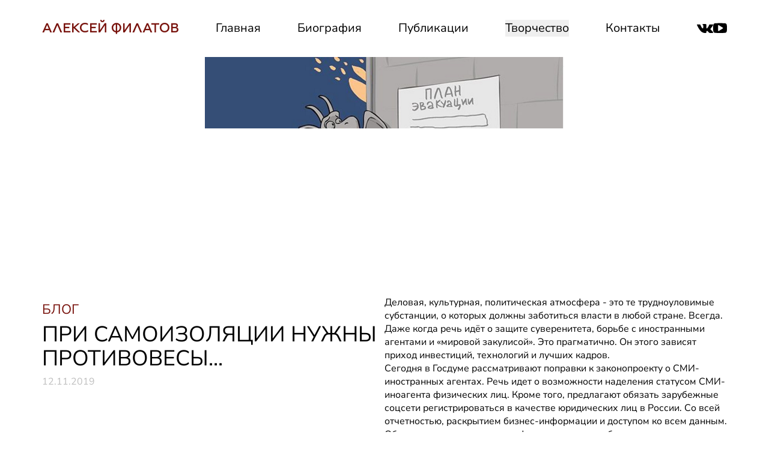

--- FILE ---
content_type: text/html;charset=utf-8
request_url: https://alfafilatov.com/blog/pri-samoizolyacii-nuzhny-protivovesy/
body_size: 23132
content:
<!DOCTYPE html><html  lang="ru" data-capo=""><head><meta charset="utf-8">
<meta name="viewport" content="width=device-width, initial-scale=1, shrink-to-fit=no, viewport-fit=cover">
<style>*,::backdrop,:after,:before{--tw-border-spacing-x:0;--tw-border-spacing-y:0;--tw-translate-x:0;--tw-translate-y:0;--tw-rotate:0;--tw-skew-x:0;--tw-skew-y:0;--tw-scale-x:1;--tw-scale-y:1;--tw-pan-x: ;--tw-pan-y: ;--tw-pinch-zoom: ;--tw-scroll-snap-strictness:proximity;--tw-gradient-from-position: ;--tw-gradient-via-position: ;--tw-gradient-to-position: ;--tw-ordinal: ;--tw-slashed-zero: ;--tw-numeric-figure: ;--tw-numeric-spacing: ;--tw-numeric-fraction: ;--tw-ring-inset: ;--tw-ring-offset-width:0px;--tw-ring-offset-color:#fff;--tw-ring-color:#3b82f680;--tw-ring-offset-shadow:0 0 #0000;--tw-ring-shadow:0 0 #0000;--tw-shadow:0 0 #0000;--tw-shadow-colored:0 0 #0000;--tw-blur: ;--tw-brightness: ;--tw-contrast: ;--tw-grayscale: ;--tw-hue-rotate: ;--tw-invert: ;--tw-saturate: ;--tw-sepia: ;--tw-drop-shadow: ;--tw-backdrop-blur: ;--tw-backdrop-brightness: ;--tw-backdrop-contrast: ;--tw-backdrop-grayscale: ;--tw-backdrop-hue-rotate: ;--tw-backdrop-invert: ;--tw-backdrop-opacity: ;--tw-backdrop-saturate: ;--tw-backdrop-sepia: ;--tw-contain-size: ;--tw-contain-layout: ;--tw-contain-paint: ;--tw-contain-style: }/*! tailwindcss v3.4.17 | MIT License | https://tailwindcss.com*/*,:after,:before{border:0 solid #e5e7eb;box-sizing:border-box}:after,:before{--tw-content:""}:host,html{line-height:1.5;-webkit-text-size-adjust:100%;font-family:ui-sans-serif,system-ui,sans-serif,Apple Color Emoji,Segoe UI Emoji,Segoe UI Symbol,Noto Color Emoji;font-feature-settings:normal;font-variation-settings:normal;-moz-tab-size:4;tab-size:4;-webkit-tap-highlight-color:transparent}body{line-height:inherit;margin:0}hr{border-top-width:1px;color:inherit;height:0}abbr:where([title]){-webkit-text-decoration:underline dotted;text-decoration:underline dotted}h1,h2,h3,h4,h5,h6{font-size:inherit;font-weight:inherit}a{color:inherit;text-decoration:inherit}b,strong{font-weight:bolder}code,kbd,pre,samp{font-family:ui-monospace,SFMono-Regular,Menlo,Monaco,Consolas,Liberation Mono,Courier New,monospace;font-feature-settings:normal;font-size:1em;font-variation-settings:normal}small{font-size:80%}sub,sup{font-size:75%;line-height:0;position:relative;vertical-align:initial}sub{bottom:-.25em}sup{top:-.5em}table{border-collapse:collapse;border-color:inherit;text-indent:0}button,input,optgroup,select,textarea{color:inherit;font-family:inherit;font-feature-settings:inherit;font-size:100%;font-variation-settings:inherit;font-weight:inherit;letter-spacing:inherit;line-height:inherit;margin:0;padding:0}button,select{text-transform:none}button,input:where([type=button]),input:where([type=reset]),input:where([type=submit]){-webkit-appearance:button;background-color:initial;background-image:none}:-moz-focusring{outline:auto}:-moz-ui-invalid{box-shadow:none}progress{vertical-align:initial}::-webkit-inner-spin-button,::-webkit-outer-spin-button{height:auto}[type=search]{-webkit-appearance:textfield;outline-offset:-2px}::-webkit-search-decoration{-webkit-appearance:none}::-webkit-file-upload-button{-webkit-appearance:button;font:inherit}summary{display:list-item}blockquote,dd,dl,figure,h1,h2,h3,h4,h5,h6,hr,p,pre{margin:0}fieldset{margin:0}fieldset,legend{padding:0}menu,ol,ul{list-style:none;margin:0;padding:0}dialog{padding:0}textarea{resize:vertical}input::placeholder,textarea::placeholder{color:#9ca3af;opacity:1}[role=button],button{cursor:pointer}:disabled{cursor:default}audio,canvas,embed,iframe,img,object,svg,video{display:block;vertical-align:middle}img,video{height:auto;max-width:100%}[hidden]:where(:not([hidden=until-found])){display:none}.container{width:100%}@media (min-width:640px){.container{max-width:640px}}@media (min-width:768px){.container{max-width:768px}}@media (min-width:1024px){.container{max-width:1024px}}@media (min-width:1280px){.container{max-width:1280px}}@media (min-width:1350px){.container{max-width:1350px}}@media (min-width:1536px){.container{max-width:1536px}}.sr-only{height:1px;margin:-1px;overflow:hidden;padding:0;position:absolute;width:1px;clip:rect(0,0,0,0);border-width:0;white-space:nowrap}.pointer-events-none{pointer-events:none}.visible{visibility:visible}.invisible{visibility:hidden}.fixed{position:fixed}.absolute{position:absolute}.relative{position:relative}.sticky{position:sticky}.inset-0{top:0;right:0;bottom:0;left:0}.inset-y-0{bottom:0;top:0}.bottom-0{bottom:0}.bottom-10{bottom:2.5rem}.bottom-2{bottom:.5rem}.bottom-6{bottom:1.5rem}.bottom-\[20px\]{bottom:20px}.bottom-\[8\%\]{bottom:8%}.bottom-full{bottom:100%}.left-0{left:0}.left-1\/2{left:50%}.left-2{left:.5rem}.left-\[4\%\]{left:4%}.left-\[5\%\]{left:5%}.right-0{right:0}.right-1\/2{right:50%}.right-2{right:.5rem}.right-4{right:1rem}.right-\[10\%\]{right:10%}.right-\[4\%\]{right:4%}.top-0{top:0}.top-24{top:6rem}.top-\[30\%\]{top:30%}.top-\[50px\]{top:50px}.top-auto{top:auto}.z-10{z-index:10}.z-20{z-index:20}.z-40{z-index:40}.z-50{z-index:50}.float-left{float:left}.clear-both{clear:both}.m-auto{margin:auto}.mx-\[4\%\]{margin-left:4%;margin-right:4%}.mx-\[5\%\]{margin-left:5%;margin-right:5%}.mx-\[7\%\]{margin-left:7%;margin-right:7%}.mx-auto{margin-left:auto;margin-right:auto}.my-2{margin-bottom:.5rem;margin-top:.5rem}.my-4{margin-bottom:1rem;margin-top:1rem}.my-7{margin-bottom:1.75rem;margin-top:1.75rem}.my-\[10\%\]{margin-bottom:10%;margin-top:10%}.my-\[15\%\]{margin-bottom:15%;margin-top:15%}.my-\[5\%\]{margin-bottom:5%;margin-top:5%}.my-\[7\%\]{margin-bottom:7%;margin-top:7%}.my-\[8\%\]{margin-bottom:8%;margin-top:8%}.\!mb-4{margin-bottom:1rem!important}.\!ml-auto{margin-left:auto!important}.\!mr-0{margin-right:0!important}.\!mt-10{margin-top:2.5rem!important}.\!mt-4{margin-top:1rem!important}.\!mt-6{margin-top:1.5rem!important}.-ml-1{margin-left:-.25rem}.mb-0{margin-bottom:0}.mb-1{margin-bottom:.25rem}.mb-10{margin-bottom:2.5rem}.mb-12{margin-bottom:3rem}.mb-14{margin-bottom:3.5rem}.mb-2{margin-bottom:.5rem}.mb-4{margin-bottom:1rem}.mb-5{margin-bottom:1.25rem}.mb-6{margin-bottom:1.5rem}.mb-8{margin-bottom:2rem}.mb-9{margin-bottom:2.25rem}.mb-\[10\%\]{margin-bottom:10%}.mb-\[10vw\]{margin-bottom:10vw}.mb-\[2\%\]{margin-bottom:2%}.mb-\[20\%\]{margin-bottom:20%}.mb-\[35\%\]{margin-bottom:35%}.mb-\[4\%\]{margin-bottom:4%}.mb-\[5\%\]{margin-bottom:5%}.mb-\[7\%\]{margin-bottom:7%}.ml-0{margin-left:0}.ml-2\.5{margin-left:.625rem}.ml-3{margin-left:.75rem}.ml-\[4\%\]{margin-left:4%}.ml-auto{margin-left:auto}.mr-0{margin-right:0}.mr-3{margin-right:.75rem}.mr-\[0\.07em\]{margin-right:.07em}.mr-\[1\.5em\]{margin-right:1.5em}.mr-\[10\%\]{margin-right:10%}.mr-\[1em\]{margin-right:1em}.mr-\[20\%\]{margin-right:20%}.mr-auto{margin-right:auto}.mt-1{margin-top:.25rem}.mt-1\.5{margin-top:.375rem}.mt-10{margin-top:2.5rem}.mt-12{margin-top:3rem}.mt-14{margin-top:3.5rem}.mt-16{margin-top:4rem}.mt-2{margin-top:.5rem}.mt-2\.5{margin-top:.625rem}.mt-24{margin-top:6rem}.mt-3{margin-top:.75rem}.mt-32{margin-top:8rem}.mt-4{margin-top:1rem}.mt-5{margin-top:1.25rem}.mt-6{margin-top:1.5rem}.mt-7{margin-top:1.75rem}.mt-8{margin-top:2rem}.mt-\[10\%\]{margin-top:10%}.mt-\[10px\]{margin-top:10px}.mt-\[13\%\]{margin-top:13%}.mt-\[15\%\]{margin-top:15%}.mt-\[17\%\]{margin-top:17%}.mt-\[2\%\]{margin-top:2%}.mt-\[2\.3\%\]{margin-top:2.3%}.mt-\[25\%\]{margin-top:25%}.mt-\[3\%\]{margin-top:3%}.mt-\[4\%\]{margin-top:4%}.mt-\[4\.5vw\]{margin-top:4.5vw}.mt-\[5\%\]{margin-top:5%}.mt-\[50px\]{margin-top:50px}.mt-\[5vw\]{margin-top:5vw}.mt-\[6vw\]{margin-top:6vw}.mt-\[7\%\]{margin-top:7%}.mt-\[70px\]{margin-top:70px}.mt-\[8\%\]{margin-top:8%}.mt-\[9\%\]{margin-top:9%}.mt-auto{margin-top:auto}.block{display:block}.inline-block{display:inline-block}.inline{display:inline}.flex{display:flex}.inline-flex{display:inline-flex}.grid{display:grid}.hidden{display:none}.aspect-\[10\/4\]{aspect-ratio:10/4}.aspect-\[1209\/126\]{aspect-ratio:1209/126}.aspect-\[138\/180\]{aspect-ratio:138/180}.aspect-\[1380\/1555\]{aspect-ratio:1380/1555}.aspect-\[1380\/820\]{aspect-ratio:1380/820}.aspect-\[16\/9\]{aspect-ratio:16/9}.aspect-\[223\/321\]{aspect-ratio:223/321}.aspect-\[23\/17\]{aspect-ratio:23/17}.aspect-\[2440\/1626\]{aspect-ratio:2440/1626}.aspect-\[25\/15\]{aspect-ratio:25/15}.aspect-\[2774\/1078\]{aspect-ratio:2774/1078}.aspect-\[3\/2\]{aspect-ratio:3/2}.aspect-\[309\/71\]{aspect-ratio:309/71}.aspect-\[352\/416\]{aspect-ratio:352/416}.aspect-\[370\/135\]{aspect-ratio:370/135}.aspect-\[371\/148\]{aspect-ratio:371/148}.aspect-\[3876\/1300\]{aspect-ratio:3876/1300}.aspect-\[390\/183\]{aspect-ratio:390/183}.aspect-\[390\/661\]{aspect-ratio:390/661}.aspect-\[4880\/3252\]{aspect-ratio:4880/3252}.aspect-\[528\/756\]{aspect-ratio:528/756}.aspect-\[559\/485\]{aspect-ratio:559/485}.aspect-\[617\/306\]{aspect-ratio:617/306}.aspect-\[677\/285\]{aspect-ratio:677/285}.aspect-\[69\/16\]{aspect-ratio:69/16}.aspect-\[780\/372\]{aspect-ratio:780/372}.aspect-\[805\/1549\]{aspect-ratio:805/1549}.aspect-\[942\/1360\]{aspect-ratio:942/1360}.aspect-\[990\/552\]{aspect-ratio:990/552}.aspect-square{aspect-ratio:1/1}.aspect-video{aspect-ratio:16/9}.h-10{height:2.5rem}.h-12{height:3rem}.h-16{height:4rem}.h-3{height:.75rem}.h-32{height:8rem}.h-4{height:1rem}.h-5{height:1.25rem}.h-6{height:1.5rem}.h-64{height:16rem}.h-8{height:2rem}.h-80{height:20rem}.h-96{height:24rem}.h-\[10\%\]{height:10%}.h-\[100vh\]{height:100vh}.h-\[15px\]{height:15px}.h-\[17px\]{height:17px}.h-\[1em\]{height:1em}.h-\[1px\]{height:1px}.h-\[25px\]{height:25px}.h-\[2px\]{height:2px}.h-\[30px\]{height:30px}.h-\[86\.46\%\]{height:86.46%}.h-auto{height:auto}.h-full{height:100%}.h-min{height:min-content}.h-screen{height:100vh}.max-h-full{max-height:100%}.min-h-full{min-height:100%}.min-h-screen{min-height:100vh}.\!w-\[25px\]{width:25px!important}.w-1\/2{width:50%}.w-1\/3{width:33.333333%}.w-1\/4{width:25%}.w-12{width:3rem}.w-16{width:4rem}.w-2\/3{width:66.666667%}.w-2\/5{width:40%}.w-20{width:5rem}.w-24{width:6rem}.w-3{width:.75rem}.w-3\/4{width:75%}.w-32{width:8rem}.w-4{width:1rem}.w-40{width:10rem}.w-5{width:1.25rem}.w-52{width:13rem}.w-56{width:14rem}.w-6{width:1.5rem}.w-\[1\.2\%\]{width:1.2%}.w-\[1\.5vw\]{width:1.5vw}.w-\[100\%\]{width:100%}.w-\[15vw\]{width:15vw}.w-\[1em\]{width:1em}.w-\[20\%\]{width:20%}.w-\[200\%\]{width:200%}.w-\[20px\]{width:20px}.w-\[30\%\]{width:30%}.w-\[300px\]{width:300px}.w-\[35\%\]{width:35%}.w-\[40\%\]{width:40%}.w-\[50\%\]{width:50%}.w-\[55\%\]{width:55%}.w-\[55vw\]{width:55vw}.w-\[60\%\]{width:60%}.w-\[65\%\]{width:65%}.w-\[70\%\]{width:70%}.w-\[80\%\]{width:80%}.w-\[86\%\]{width:86%}.w-\[90\%\]{width:90%}.w-\[99\%\]{width:99%}.w-full{width:100%}.w-min{width:min-content}.w-screen{width:100vw}.max-w-2xl{max-width:42rem}.max-w-7xl{max-width:80rem}.max-w-\[100vw\]{max-width:100vw}.max-w-\[300px\]{max-width:300px}.max-w-full{max-width:100%}.max-w-md{max-width:28rem}.flex-1{flex:1 1 0%}.flex-shrink-0{flex-shrink:0}.flex-grow{flex-grow:1}.-translate-x-1\/2{--tw-translate-x:-50%}.-translate-x-1\/2,.-translate-y-full{transform:translate(var(--tw-translate-x),var(--tw-translate-y)) rotate(var(--tw-rotate)) skew(var(--tw-skew-x)) skewY(var(--tw-skew-y)) scaleX(var(--tw-scale-x)) scaleY(var(--tw-scale-y))}.-translate-y-full{--tw-translate-y:-100%}.translate-x-1\/2{--tw-translate-x:50%}.translate-x-1\/2,.translate-x-\[-50\%\]{transform:translate(var(--tw-translate-x),var(--tw-translate-y)) rotate(var(--tw-rotate)) skew(var(--tw-skew-x)) skewY(var(--tw-skew-y)) scaleX(var(--tw-scale-x)) scaleY(var(--tw-scale-y))}.translate-x-\[-50\%\]{--tw-translate-x:-50%}.translate-x-\[100\%\]{--tw-translate-x:100%}.translate-x-\[100\%\],.translate-x-\[50\.74\%\]{transform:translate(var(--tw-translate-x),var(--tw-translate-y)) rotate(var(--tw-rotate)) skew(var(--tw-skew-x)) skewY(var(--tw-skew-y)) scaleX(var(--tw-scale-x)) scaleY(var(--tw-scale-y))}.translate-x-\[50\.74\%\]{--tw-translate-x:50.74%}.translate-y-0{--tw-translate-y:0px}.translate-y-0,.translate-y-full{transform:translate(var(--tw-translate-x),var(--tw-translate-y)) rotate(var(--tw-rotate)) skew(var(--tw-skew-x)) skewY(var(--tw-skew-y)) scaleX(var(--tw-scale-x)) scaleY(var(--tw-scale-y))}.translate-y-full{--tw-translate-y:100%}.rotate-180{--tw-rotate:180deg}.rotate-180,.scale-100{transform:translate(var(--tw-translate-x),var(--tw-translate-y)) rotate(var(--tw-rotate)) skew(var(--tw-skew-x)) skewY(var(--tw-skew-y)) scaleX(var(--tw-scale-x)) scaleY(var(--tw-scale-y))}.scale-100{--tw-scale-x:1;--tw-scale-y:1}.scale-95{--tw-scale-x:.95;--tw-scale-y:.95}.scale-95,.scale-\[1\.2\]{transform:translate(var(--tw-translate-x),var(--tw-translate-y)) rotate(var(--tw-rotate)) skew(var(--tw-skew-x)) skewY(var(--tw-skew-y)) scaleX(var(--tw-scale-x)) scaleY(var(--tw-scale-y))}.scale-\[1\.2\]{--tw-scale-x:1.2;--tw-scale-y:1.2}.scale-\[100\%\]{--tw-scale-x:100%;--tw-scale-y:100%}.scale-\[100\%\],.scale-\[100\.1\%\]{transform:translate(var(--tw-translate-x),var(--tw-translate-y)) rotate(var(--tw-rotate)) skew(var(--tw-skew-x)) skewY(var(--tw-skew-y)) scaleX(var(--tw-scale-x)) scaleY(var(--tw-scale-y))}.scale-\[100\.1\%\]{--tw-scale-x:100.1%;--tw-scale-y:100.1%}.scale-\[100\.2\%\]{--tw-scale-x:100.2%;--tw-scale-y:100.2%}.scale-\[100\.2\%\],.scale-\[100\.3\%\]{transform:translate(var(--tw-translate-x),var(--tw-translate-y)) rotate(var(--tw-rotate)) skew(var(--tw-skew-x)) skewY(var(--tw-skew-y)) scaleX(var(--tw-scale-x)) scaleY(var(--tw-scale-y))}.scale-\[100\.3\%\]{--tw-scale-x:100.3%;--tw-scale-y:100.3%}.scale-\[100\.4\%\]{--tw-scale-x:100.4%;--tw-scale-y:100.4%}.scale-\[100\.4\%\],.scale-\[100\.5\%\]{transform:translate(var(--tw-translate-x),var(--tw-translate-y)) rotate(var(--tw-rotate)) skew(var(--tw-skew-x)) skewY(var(--tw-skew-y)) scaleX(var(--tw-scale-x)) scaleY(var(--tw-scale-y))}.scale-\[100\.5\%\]{--tw-scale-x:100.5%;--tw-scale-y:100.5%}.scale-\[100\.6\%\]{--tw-scale-x:100.6%;--tw-scale-y:100.6%}.scale-\[100\.6\%\],.scale-\[100\.7\%\]{transform:translate(var(--tw-translate-x),var(--tw-translate-y)) rotate(var(--tw-rotate)) skew(var(--tw-skew-x)) skewY(var(--tw-skew-y)) scaleX(var(--tw-scale-x)) scaleY(var(--tw-scale-y))}.scale-\[100\.7\%\]{--tw-scale-x:100.7%;--tw-scale-y:100.7%}.scale-\[100\.8\%\]{--tw-scale-x:100.8%;--tw-scale-y:100.8%}.scale-\[100\.8\%\],.scale-\[100\.9\%\]{transform:translate(var(--tw-translate-x),var(--tw-translate-y)) rotate(var(--tw-rotate)) skew(var(--tw-skew-x)) skewY(var(--tw-skew-y)) scaleX(var(--tw-scale-x)) scaleY(var(--tw-scale-y))}.scale-\[100\.9\%\]{--tw-scale-x:100.9%;--tw-scale-y:100.9%}.scale-\[101\%\]{--tw-scale-x:101%;--tw-scale-y:101%}.scale-\[101\%\],.scale-\[101\.1\%\]{transform:translate(var(--tw-translate-x),var(--tw-translate-y)) rotate(var(--tw-rotate)) skew(var(--tw-skew-x)) skewY(var(--tw-skew-y)) scaleX(var(--tw-scale-x)) scaleY(var(--tw-scale-y))}.scale-\[101\.1\%\]{--tw-scale-x:101.1%;--tw-scale-y:101.1%}.scale-\[101\.2\%\]{--tw-scale-x:101.2%;--tw-scale-y:101.2%}.scale-\[101\.2\%\],.scale-\[101\.3\%\]{transform:translate(var(--tw-translate-x),var(--tw-translate-y)) rotate(var(--tw-rotate)) skew(var(--tw-skew-x)) skewY(var(--tw-skew-y)) scaleX(var(--tw-scale-x)) scaleY(var(--tw-scale-y))}.scale-\[101\.3\%\]{--tw-scale-x:101.3%;--tw-scale-y:101.3%}.scale-\[101\.4\%\]{--tw-scale-x:101.4%;--tw-scale-y:101.4%}.scale-\[101\.4\%\],.scale-\[101\.5\%\]{transform:translate(var(--tw-translate-x),var(--tw-translate-y)) rotate(var(--tw-rotate)) skew(var(--tw-skew-x)) skewY(var(--tw-skew-y)) scaleX(var(--tw-scale-x)) scaleY(var(--tw-scale-y))}.scale-\[101\.5\%\]{--tw-scale-x:101.5%;--tw-scale-y:101.5%}.scale-\[101\.6\%\]{--tw-scale-x:101.6%;--tw-scale-y:101.6%}.scale-\[101\.6\%\],.scale-\[101\.7\%\]{transform:translate(var(--tw-translate-x),var(--tw-translate-y)) rotate(var(--tw-rotate)) skew(var(--tw-skew-x)) skewY(var(--tw-skew-y)) scaleX(var(--tw-scale-x)) scaleY(var(--tw-scale-y))}.scale-\[101\.7\%\]{--tw-scale-x:101.7%;--tw-scale-y:101.7%}.scale-\[101\.8\%\]{--tw-scale-x:101.8%;--tw-scale-y:101.8%}.scale-\[101\.8\%\],.scale-\[101\.9\%\]{transform:translate(var(--tw-translate-x),var(--tw-translate-y)) rotate(var(--tw-rotate)) skew(var(--tw-skew-x)) skewY(var(--tw-skew-y)) scaleX(var(--tw-scale-x)) scaleY(var(--tw-scale-y))}.scale-\[101\.9\%\]{--tw-scale-x:101.9%;--tw-scale-y:101.9%}.scale-\[102\%\]{--tw-scale-x:102%;--tw-scale-y:102%}.scale-\[102\%\],.scale-\[102\.1\%\]{transform:translate(var(--tw-translate-x),var(--tw-translate-y)) rotate(var(--tw-rotate)) skew(var(--tw-skew-x)) skewY(var(--tw-skew-y)) scaleX(var(--tw-scale-x)) scaleY(var(--tw-scale-y))}.scale-\[102\.1\%\]{--tw-scale-x:102.1%;--tw-scale-y:102.1%}.scale-\[102\.2\%\]{--tw-scale-x:102.2%;--tw-scale-y:102.2%}.scale-\[102\.2\%\],.scale-\[102\.3\%\]{transform:translate(var(--tw-translate-x),var(--tw-translate-y)) rotate(var(--tw-rotate)) skew(var(--tw-skew-x)) skewY(var(--tw-skew-y)) scaleX(var(--tw-scale-x)) scaleY(var(--tw-scale-y))}.scale-\[102\.3\%\]{--tw-scale-x:102.3%;--tw-scale-y:102.3%}.scale-\[102\.4\%\]{--tw-scale-x:102.4%;--tw-scale-y:102.4%}.scale-\[102\.4\%\],.scale-\[102\.5\%\]{transform:translate(var(--tw-translate-x),var(--tw-translate-y)) rotate(var(--tw-rotate)) skew(var(--tw-skew-x)) skewY(var(--tw-skew-y)) scaleX(var(--tw-scale-x)) scaleY(var(--tw-scale-y))}.scale-\[102\.5\%\]{--tw-scale-x:102.5%;--tw-scale-y:102.5%}.scale-\[102\.6\%\]{--tw-scale-x:102.6%;--tw-scale-y:102.6%}.scale-\[102\.6\%\],.scale-\[102\.7\%\]{transform:translate(var(--tw-translate-x),var(--tw-translate-y)) rotate(var(--tw-rotate)) skew(var(--tw-skew-x)) skewY(var(--tw-skew-y)) scaleX(var(--tw-scale-x)) scaleY(var(--tw-scale-y))}.scale-\[102\.7\%\]{--tw-scale-x:102.7%;--tw-scale-y:102.7%}.scale-\[102\.8\%\]{--tw-scale-x:102.8%;--tw-scale-y:102.8%}.scale-\[102\.8\%\],.scale-\[102\.9\%\]{transform:translate(var(--tw-translate-x),var(--tw-translate-y)) rotate(var(--tw-rotate)) skew(var(--tw-skew-x)) skewY(var(--tw-skew-y)) scaleX(var(--tw-scale-x)) scaleY(var(--tw-scale-y))}.scale-\[102\.9\%\]{--tw-scale-x:102.9%;--tw-scale-y:102.9%}.scale-\[103\%\]{--tw-scale-x:103%;--tw-scale-y:103%}.scale-\[103\%\],.scale-\[103\.1\%\]{transform:translate(var(--tw-translate-x),var(--tw-translate-y)) rotate(var(--tw-rotate)) skew(var(--tw-skew-x)) skewY(var(--tw-skew-y)) scaleX(var(--tw-scale-x)) scaleY(var(--tw-scale-y))}.scale-\[103\.1\%\]{--tw-scale-x:103.1%;--tw-scale-y:103.1%}.scale-\[103\.2\%\]{--tw-scale-x:103.2%;--tw-scale-y:103.2%}.scale-\[103\.2\%\],.scale-\[103\.3\%\]{transform:translate(var(--tw-translate-x),var(--tw-translate-y)) rotate(var(--tw-rotate)) skew(var(--tw-skew-x)) skewY(var(--tw-skew-y)) scaleX(var(--tw-scale-x)) scaleY(var(--tw-scale-y))}.scale-\[103\.3\%\]{--tw-scale-x:103.3%;--tw-scale-y:103.3%}.scale-\[103\.4\%\]{--tw-scale-x:103.4%;--tw-scale-y:103.4%}.scale-\[103\.4\%\],.scale-\[103\.5\%\]{transform:translate(var(--tw-translate-x),var(--tw-translate-y)) rotate(var(--tw-rotate)) skew(var(--tw-skew-x)) skewY(var(--tw-skew-y)) scaleX(var(--tw-scale-x)) scaleY(var(--tw-scale-y))}.scale-\[103\.5\%\]{--tw-scale-x:103.5%;--tw-scale-y:103.5%}.scale-\[103\.6\%\]{--tw-scale-x:103.6%;--tw-scale-y:103.6%}.scale-\[103\.6\%\],.scale-\[103\.7\%\]{transform:translate(var(--tw-translate-x),var(--tw-translate-y)) rotate(var(--tw-rotate)) skew(var(--tw-skew-x)) skewY(var(--tw-skew-y)) scaleX(var(--tw-scale-x)) scaleY(var(--tw-scale-y))}.scale-\[103\.7\%\]{--tw-scale-x:103.7%;--tw-scale-y:103.7%}.scale-\[103\.8\%\]{--tw-scale-x:103.8%;--tw-scale-y:103.8%}.scale-\[103\.8\%\],.scale-\[103\.9\%\]{transform:translate(var(--tw-translate-x),var(--tw-translate-y)) rotate(var(--tw-rotate)) skew(var(--tw-skew-x)) skewY(var(--tw-skew-y)) scaleX(var(--tw-scale-x)) scaleY(var(--tw-scale-y))}.scale-\[103\.9\%\]{--tw-scale-x:103.9%;--tw-scale-y:103.9%}.scale-\[104\%\]{--tw-scale-x:104%;--tw-scale-y:104%}.scale-\[104\%\],.scale-\[104\.1\%\]{transform:translate(var(--tw-translate-x),var(--tw-translate-y)) rotate(var(--tw-rotate)) skew(var(--tw-skew-x)) skewY(var(--tw-skew-y)) scaleX(var(--tw-scale-x)) scaleY(var(--tw-scale-y))}.scale-\[104\.1\%\]{--tw-scale-x:104.1%;--tw-scale-y:104.1%}.scale-\[104\.2\%\]{--tw-scale-x:104.2%;--tw-scale-y:104.2%}.scale-\[104\.2\%\],.scale-\[104\.3\%\]{transform:translate(var(--tw-translate-x),var(--tw-translate-y)) rotate(var(--tw-rotate)) skew(var(--tw-skew-x)) skewY(var(--tw-skew-y)) scaleX(var(--tw-scale-x)) scaleY(var(--tw-scale-y))}.scale-\[104\.3\%\]{--tw-scale-x:104.3%;--tw-scale-y:104.3%}.scale-\[104\.4\%\]{--tw-scale-x:104.4%;--tw-scale-y:104.4%}.scale-\[104\.4\%\],.scale-\[104\.5\%\]{transform:translate(var(--tw-translate-x),var(--tw-translate-y)) rotate(var(--tw-rotate)) skew(var(--tw-skew-x)) skewY(var(--tw-skew-y)) scaleX(var(--tw-scale-x)) scaleY(var(--tw-scale-y))}.scale-\[104\.5\%\]{--tw-scale-x:104.5%;--tw-scale-y:104.5%}.scale-\[104\.6\%\]{--tw-scale-x:104.6%;--tw-scale-y:104.6%}.scale-\[104\.6\%\],.scale-\[104\.7\%\]{transform:translate(var(--tw-translate-x),var(--tw-translate-y)) rotate(var(--tw-rotate)) skew(var(--tw-skew-x)) skewY(var(--tw-skew-y)) scaleX(var(--tw-scale-x)) scaleY(var(--tw-scale-y))}.scale-\[104\.7\%\]{--tw-scale-x:104.7%;--tw-scale-y:104.7%}.scale-\[104\.8\%\]{--tw-scale-x:104.8%;--tw-scale-y:104.8%}.scale-\[104\.8\%\],.scale-\[104\.9\%\]{transform:translate(var(--tw-translate-x),var(--tw-translate-y)) rotate(var(--tw-rotate)) skew(var(--tw-skew-x)) skewY(var(--tw-skew-y)) scaleX(var(--tw-scale-x)) scaleY(var(--tw-scale-y))}.scale-\[104\.9\%\]{--tw-scale-x:104.9%;--tw-scale-y:104.9%}.scale-\[105\%\]{--tw-scale-x:105%;--tw-scale-y:105%}.scale-\[105\%\],.scale-\[105\.1\%\]{transform:translate(var(--tw-translate-x),var(--tw-translate-y)) rotate(var(--tw-rotate)) skew(var(--tw-skew-x)) skewY(var(--tw-skew-y)) scaleX(var(--tw-scale-x)) scaleY(var(--tw-scale-y))}.scale-\[105\.1\%\]{--tw-scale-x:105.1%;--tw-scale-y:105.1%}.scale-\[105\.2\%\]{--tw-scale-x:105.2%;--tw-scale-y:105.2%}.scale-\[105\.2\%\],.scale-\[105\.3\%\]{transform:translate(var(--tw-translate-x),var(--tw-translate-y)) rotate(var(--tw-rotate)) skew(var(--tw-skew-x)) skewY(var(--tw-skew-y)) scaleX(var(--tw-scale-x)) scaleY(var(--tw-scale-y))}.scale-\[105\.3\%\]{--tw-scale-x:105.3%;--tw-scale-y:105.3%}.scale-\[105\.4\%\]{--tw-scale-x:105.4%;--tw-scale-y:105.4%}.scale-\[105\.4\%\],.scale-\[105\.5\%\]{transform:translate(var(--tw-translate-x),var(--tw-translate-y)) rotate(var(--tw-rotate)) skew(var(--tw-skew-x)) skewY(var(--tw-skew-y)) scaleX(var(--tw-scale-x)) scaleY(var(--tw-scale-y))}.scale-\[105\.5\%\]{--tw-scale-x:105.5%;--tw-scale-y:105.5%}.scale-\[105\.6\%\]{--tw-scale-x:105.6%;--tw-scale-y:105.6%}.scale-\[105\.6\%\],.scale-\[105\.7\%\]{transform:translate(var(--tw-translate-x),var(--tw-translate-y)) rotate(var(--tw-rotate)) skew(var(--tw-skew-x)) skewY(var(--tw-skew-y)) scaleX(var(--tw-scale-x)) scaleY(var(--tw-scale-y))}.scale-\[105\.7\%\]{--tw-scale-x:105.7%;--tw-scale-y:105.7%}.scale-\[105\.8\%\]{--tw-scale-x:105.8%;--tw-scale-y:105.8%}.scale-\[105\.8\%\],.scale-\[105\.9\%\]{transform:translate(var(--tw-translate-x),var(--tw-translate-y)) rotate(var(--tw-rotate)) skew(var(--tw-skew-x)) skewY(var(--tw-skew-y)) scaleX(var(--tw-scale-x)) scaleY(var(--tw-scale-y))}.scale-\[105\.9\%\]{--tw-scale-x:105.9%;--tw-scale-y:105.9%}.scale-\[106\%\]{--tw-scale-x:106%;--tw-scale-y:106%}.scale-\[106\%\],.scale-\[106\.1\%\]{transform:translate(var(--tw-translate-x),var(--tw-translate-y)) rotate(var(--tw-rotate)) skew(var(--tw-skew-x)) skewY(var(--tw-skew-y)) scaleX(var(--tw-scale-x)) scaleY(var(--tw-scale-y))}.scale-\[106\.1\%\]{--tw-scale-x:106.1%;--tw-scale-y:106.1%}.scale-\[106\.2\%\]{--tw-scale-x:106.2%;--tw-scale-y:106.2%}.scale-\[106\.2\%\],.scale-\[106\.3\%\]{transform:translate(var(--tw-translate-x),var(--tw-translate-y)) rotate(var(--tw-rotate)) skew(var(--tw-skew-x)) skewY(var(--tw-skew-y)) scaleX(var(--tw-scale-x)) scaleY(var(--tw-scale-y))}.scale-\[106\.3\%\]{--tw-scale-x:106.3%;--tw-scale-y:106.3%}.scale-\[106\.4\%\]{--tw-scale-x:106.4%;--tw-scale-y:106.4%}.scale-\[106\.4\%\],.scale-\[106\.5\%\]{transform:translate(var(--tw-translate-x),var(--tw-translate-y)) rotate(var(--tw-rotate)) skew(var(--tw-skew-x)) skewY(var(--tw-skew-y)) scaleX(var(--tw-scale-x)) scaleY(var(--tw-scale-y))}.scale-\[106\.5\%\]{--tw-scale-x:106.5%;--tw-scale-y:106.5%}.scale-\[106\.6\%\]{--tw-scale-x:106.6%;--tw-scale-y:106.6%}.scale-\[106\.6\%\],.scale-\[106\.7\%\]{transform:translate(var(--tw-translate-x),var(--tw-translate-y)) rotate(var(--tw-rotate)) skew(var(--tw-skew-x)) skewY(var(--tw-skew-y)) scaleX(var(--tw-scale-x)) scaleY(var(--tw-scale-y))}.scale-\[106\.7\%\]{--tw-scale-x:106.7%;--tw-scale-y:106.7%}.scale-\[106\.8\%\]{--tw-scale-x:106.8%;--tw-scale-y:106.8%}.scale-\[106\.8\%\],.scale-\[106\.9\%\]{transform:translate(var(--tw-translate-x),var(--tw-translate-y)) rotate(var(--tw-rotate)) skew(var(--tw-skew-x)) skewY(var(--tw-skew-y)) scaleX(var(--tw-scale-x)) scaleY(var(--tw-scale-y))}.scale-\[106\.9\%\]{--tw-scale-x:106.9%;--tw-scale-y:106.9%}.scale-\[107\%\]{--tw-scale-x:107%;--tw-scale-y:107%}.scale-\[107\%\],.scale-\[107\.1\%\]{transform:translate(var(--tw-translate-x),var(--tw-translate-y)) rotate(var(--tw-rotate)) skew(var(--tw-skew-x)) skewY(var(--tw-skew-y)) scaleX(var(--tw-scale-x)) scaleY(var(--tw-scale-y))}.scale-\[107\.1\%\]{--tw-scale-x:107.1%;--tw-scale-y:107.1%}.scale-\[107\.2\%\]{--tw-scale-x:107.2%;--tw-scale-y:107.2%}.scale-\[107\.2\%\],.scale-\[107\.3\%\]{transform:translate(var(--tw-translate-x),var(--tw-translate-y)) rotate(var(--tw-rotate)) skew(var(--tw-skew-x)) skewY(var(--tw-skew-y)) scaleX(var(--tw-scale-x)) scaleY(var(--tw-scale-y))}.scale-\[107\.3\%\]{--tw-scale-x:107.3%;--tw-scale-y:107.3%}.scale-\[107\.4\%\]{--tw-scale-x:107.4%;--tw-scale-y:107.4%}.scale-\[107\.4\%\],.scale-\[107\.5\%\]{transform:translate(var(--tw-translate-x),var(--tw-translate-y)) rotate(var(--tw-rotate)) skew(var(--tw-skew-x)) skewY(var(--tw-skew-y)) scaleX(var(--tw-scale-x)) scaleY(var(--tw-scale-y))}.scale-\[107\.5\%\]{--tw-scale-x:107.5%;--tw-scale-y:107.5%}.scale-\[107\.6\%\]{--tw-scale-x:107.6%;--tw-scale-y:107.6%}.scale-\[107\.6\%\],.scale-\[107\.7\%\]{transform:translate(var(--tw-translate-x),var(--tw-translate-y)) rotate(var(--tw-rotate)) skew(var(--tw-skew-x)) skewY(var(--tw-skew-y)) scaleX(var(--tw-scale-x)) scaleY(var(--tw-scale-y))}.scale-\[107\.7\%\]{--tw-scale-x:107.7%;--tw-scale-y:107.7%}.scale-\[107\.8\%\]{--tw-scale-x:107.8%;--tw-scale-y:107.8%}.scale-\[107\.8\%\],.scale-\[107\.9\%\]{transform:translate(var(--tw-translate-x),var(--tw-translate-y)) rotate(var(--tw-rotate)) skew(var(--tw-skew-x)) skewY(var(--tw-skew-y)) scaleX(var(--tw-scale-x)) scaleY(var(--tw-scale-y))}.scale-\[107\.9\%\]{--tw-scale-x:107.9%;--tw-scale-y:107.9%}.scale-\[108\%\]{--tw-scale-x:108%;--tw-scale-y:108%}.scale-\[108\%\],.scale-\[108\.1\%\]{transform:translate(var(--tw-translate-x),var(--tw-translate-y)) rotate(var(--tw-rotate)) skew(var(--tw-skew-x)) skewY(var(--tw-skew-y)) scaleX(var(--tw-scale-x)) scaleY(var(--tw-scale-y))}.scale-\[108\.1\%\]{--tw-scale-x:108.1%;--tw-scale-y:108.1%}.scale-\[108\.2\%\]{--tw-scale-x:108.2%;--tw-scale-y:108.2%}.scale-\[108\.2\%\],.scale-\[108\.3\%\]{transform:translate(var(--tw-translate-x),var(--tw-translate-y)) rotate(var(--tw-rotate)) skew(var(--tw-skew-x)) skewY(var(--tw-skew-y)) scaleX(var(--tw-scale-x)) scaleY(var(--tw-scale-y))}.scale-\[108\.3\%\]{--tw-scale-x:108.3%;--tw-scale-y:108.3%}.scale-\[108\.4\%\]{--tw-scale-x:108.4%;--tw-scale-y:108.4%}.scale-\[108\.4\%\],.scale-\[108\.5\%\]{transform:translate(var(--tw-translate-x),var(--tw-translate-y)) rotate(var(--tw-rotate)) skew(var(--tw-skew-x)) skewY(var(--tw-skew-y)) scaleX(var(--tw-scale-x)) scaleY(var(--tw-scale-y))}.scale-\[108\.5\%\]{--tw-scale-x:108.5%;--tw-scale-y:108.5%}.scale-\[108\.6\%\]{--tw-scale-x:108.6%;--tw-scale-y:108.6%}.scale-\[108\.6\%\],.scale-\[108\.7\%\]{transform:translate(var(--tw-translate-x),var(--tw-translate-y)) rotate(var(--tw-rotate)) skew(var(--tw-skew-x)) skewY(var(--tw-skew-y)) scaleX(var(--tw-scale-x)) scaleY(var(--tw-scale-y))}.scale-\[108\.7\%\]{--tw-scale-x:108.7%;--tw-scale-y:108.7%}.scale-\[108\.8\%\]{--tw-scale-x:108.8%;--tw-scale-y:108.8%}.scale-\[108\.8\%\],.scale-\[108\.9\%\]{transform:translate(var(--tw-translate-x),var(--tw-translate-y)) rotate(var(--tw-rotate)) skew(var(--tw-skew-x)) skewY(var(--tw-skew-y)) scaleX(var(--tw-scale-x)) scaleY(var(--tw-scale-y))}.scale-\[108\.9\%\]{--tw-scale-x:108.9%;--tw-scale-y:108.9%}.scale-\[109\%\]{--tw-scale-x:109%;--tw-scale-y:109%}.scale-\[109\%\],.scale-\[109\.1\%\]{transform:translate(var(--tw-translate-x),var(--tw-translate-y)) rotate(var(--tw-rotate)) skew(var(--tw-skew-x)) skewY(var(--tw-skew-y)) scaleX(var(--tw-scale-x)) scaleY(var(--tw-scale-y))}.scale-\[109\.1\%\]{--tw-scale-x:109.1%;--tw-scale-y:109.1%}.scale-\[109\.2\%\]{--tw-scale-x:109.2%;--tw-scale-y:109.2%}.scale-\[109\.2\%\],.scale-\[109\.3\%\]{transform:translate(var(--tw-translate-x),var(--tw-translate-y)) rotate(var(--tw-rotate)) skew(var(--tw-skew-x)) skewY(var(--tw-skew-y)) scaleX(var(--tw-scale-x)) scaleY(var(--tw-scale-y))}.scale-\[109\.3\%\]{--tw-scale-x:109.3%;--tw-scale-y:109.3%}.scale-\[109\.4\%\]{--tw-scale-x:109.4%;--tw-scale-y:109.4%}.scale-\[109\.4\%\],.scale-\[109\.5\%\]{transform:translate(var(--tw-translate-x),var(--tw-translate-y)) rotate(var(--tw-rotate)) skew(var(--tw-skew-x)) skewY(var(--tw-skew-y)) scaleX(var(--tw-scale-x)) scaleY(var(--tw-scale-y))}.scale-\[109\.5\%\]{--tw-scale-x:109.5%;--tw-scale-y:109.5%}.scale-\[109\.6\%\]{--tw-scale-x:109.6%;--tw-scale-y:109.6%}.scale-\[109\.6\%\],.scale-\[109\.7\%\]{transform:translate(var(--tw-translate-x),var(--tw-translate-y)) rotate(var(--tw-rotate)) skew(var(--tw-skew-x)) skewY(var(--tw-skew-y)) scaleX(var(--tw-scale-x)) scaleY(var(--tw-scale-y))}.scale-\[109\.7\%\]{--tw-scale-x:109.7%;--tw-scale-y:109.7%}.scale-\[109\.8\%\]{--tw-scale-x:109.8%;--tw-scale-y:109.8%}.scale-\[109\.8\%\],.scale-\[109\.9\%\]{transform:translate(var(--tw-translate-x),var(--tw-translate-y)) rotate(var(--tw-rotate)) skew(var(--tw-skew-x)) skewY(var(--tw-skew-y)) scaleX(var(--tw-scale-x)) scaleY(var(--tw-scale-y))}.scale-\[109\.9\%\]{--tw-scale-x:109.9%;--tw-scale-y:109.9%}.scale-\[110\%\]{--tw-scale-x:110%;--tw-scale-y:110%}.scale-\[110\%\],.transform{transform:translate(var(--tw-translate-x),var(--tw-translate-y)) rotate(var(--tw-rotate)) skew(var(--tw-skew-x)) skewY(var(--tw-skew-y)) scaleX(var(--tw-scale-x)) scaleY(var(--tw-scale-y))}@keyframes spin{to{transform:rotate(1turn)}}.animate-spin{animation:spin 1s linear infinite}.cursor-not-allowed{cursor:not-allowed}.cursor-pointer{cursor:pointer}.resize-none{resize:none}.resize{resize:both}.appearance-none{-webkit-appearance:none;-moz-appearance:none;appearance:none}.auto-rows-auto{grid-auto-rows:auto}.grid-cols-1{grid-template-columns:repeat(1,minmax(0,1fr))}.grid-cols-2{grid-template-columns:repeat(2,minmax(0,1fr))}.grid-cols-3{grid-template-columns:repeat(3,minmax(0,1fr))}.grid-rows-4{grid-template-rows:repeat(4,minmax(0,1fr))}.flex-row{flex-direction:row}.flex-col{flex-direction:column}.flex-col-reverse{flex-direction:column-reverse}.flex-wrap{flex-wrap:wrap}.items-start{align-items:flex-start}.items-end{align-items:flex-end}.items-center{align-items:center}.justify-start{justify-content:flex-start}.justify-end{justify-content:flex-end}.justify-center{justify-content:center}.justify-between{justify-content:space-between}.justify-items-center{justify-items:center}.\!gap-1{gap:.25rem!important}.\!gap-4{gap:1rem!important}.gap-1{gap:.25rem}.gap-10{gap:2.5rem}.gap-12{gap:3rem}.gap-14{gap:3.5rem}.gap-16{gap:4rem}.gap-2{gap:.5rem}.gap-2\.5{gap:.625rem}.gap-20{gap:5rem}.gap-3{gap:.75rem}.gap-4{gap:1rem}.gap-5{gap:1.25rem}.gap-6{gap:1.5rem}.gap-7{gap:1.75rem}.gap-8{gap:2rem}.gap-\[1\.5\%\]{gap:1.5%}.gap-\[2vw\]{gap:2vw}.gap-\[3\%\]{gap:3%}.gap-\[4vw\]{gap:4vw}.gap-\[5vw\]{gap:5vw}.gap-\[7\%\]{gap:7%}.gap-\[7vw\]{gap:7vw}.gap-x-10{column-gap:2.5rem}.gap-x-4{column-gap:1rem}.gap-x-5{column-gap:1.25rem}.gap-x-6{column-gap:1.5rem}.gap-x-8{column-gap:2rem}.gap-x-\[5\%\]{column-gap:5%}.gap-x-\[6\%\]{column-gap:6%}.gap-y-10{row-gap:2.5rem}.gap-y-12{row-gap:3rem}.gap-y-16{row-gap:4rem}.gap-y-2{row-gap:.5rem}.gap-y-20{row-gap:5rem}.gap-y-8{row-gap:2rem}.space-x-1>:not([hidden])~:not([hidden]){--tw-space-x-reverse:0;margin-left:calc(.25rem*(1 - var(--tw-space-x-reverse)));margin-right:calc(.25rem*var(--tw-space-x-reverse))}.space-x-2>:not([hidden])~:not([hidden]){--tw-space-x-reverse:0;margin-left:calc(.5rem*(1 - var(--tw-space-x-reverse)));margin-right:calc(.5rem*var(--tw-space-x-reverse))}.space-x-4>:not([hidden])~:not([hidden]){--tw-space-x-reverse:0;margin-left:calc(1rem*(1 - var(--tw-space-x-reverse)));margin-right:calc(1rem*var(--tw-space-x-reverse))}.space-y-2>:not([hidden])~:not([hidden]){--tw-space-y-reverse:0;margin-bottom:calc(.5rem*var(--tw-space-y-reverse));margin-top:calc(.5rem*(1 - var(--tw-space-y-reverse)))}.space-y-3>:not([hidden])~:not([hidden]){--tw-space-y-reverse:0;margin-bottom:calc(.75rem*var(--tw-space-y-reverse));margin-top:calc(.75rem*(1 - var(--tw-space-y-reverse)))}.space-y-4>:not([hidden])~:not([hidden]){--tw-space-y-reverse:0;margin-bottom:calc(1rem*var(--tw-space-y-reverse));margin-top:calc(1rem*(1 - var(--tw-space-y-reverse)))}.space-y-6>:not([hidden])~:not([hidden]){--tw-space-y-reverse:0;margin-bottom:calc(1.5rem*var(--tw-space-y-reverse));margin-top:calc(1.5rem*(1 - var(--tw-space-y-reverse)))}.space-y-8>:not([hidden])~:not([hidden]){--tw-space-y-reverse:0;margin-bottom:calc(2rem*var(--tw-space-y-reverse));margin-top:calc(2rem*(1 - var(--tw-space-y-reverse)))}.self-start{align-self:flex-start}.self-end{align-self:flex-end}.self-center{align-self:center}.overflow-hidden{overflow:hidden}.overflow-visible{overflow:visible}.overflow-scroll{overflow:scroll}.overflow-x-auto{overflow-x:auto}.overflow-y-auto{overflow-y:auto}.whitespace-nowrap{white-space:nowrap}.break-all{word-break:break-all}.rounded{border-radius:.25rem}.rounded-full{border-radius:9999px}.rounded-lg{border-radius:.5rem}.rounded-md{border-radius:.375rem}.border{border-width:1px}.border-0{border-width:0}.border-2{border-width:2px}.border-\[1px\]{border-width:1px}.border-\[\#78120C\]{--tw-border-opacity:1;border-color:rgb(120 18 12/var(--tw-border-opacity,1))}.border-blue-500{--tw-border-opacity:1;border-color:rgb(59 130 246/var(--tw-border-opacity,1))}.border-gray-200{--tw-border-opacity:1;border-color:rgb(229 231 235/var(--tw-border-opacity,1))}.border-gray-300{--tw-border-opacity:1;border-color:rgb(209 213 219/var(--tw-border-opacity,1))}.border-transparent{border-color:#0000}.bg-\[\#78120C\]{--tw-bg-opacity:1;background-color:rgb(120 18 12/var(--tw-bg-opacity,1))}.bg-\[\#808080\]{--tw-bg-opacity:1;background-color:rgb(128 128 128/var(--tw-bg-opacity,1))}.bg-\[\#B3B3B3\]{--tw-bg-opacity:1;background-color:rgb(179 179 179/var(--tw-bg-opacity,1))}.bg-\[\#F7F7F7\]{--tw-bg-opacity:1;background-color:rgb(247 247 247/var(--tw-bg-opacity,1))}.bg-black{--tw-bg-opacity:1;background-color:rgb(0 0 0/var(--tw-bg-opacity,1))}.bg-black\/10{background-color:#0000001a}.bg-blue-500{--tw-bg-opacity:1;background-color:rgb(59 130 246/var(--tw-bg-opacity,1))}.bg-gray-100{--tw-bg-opacity:1;background-color:rgb(243 244 246/var(--tw-bg-opacity,1))}.bg-gray-200{--tw-bg-opacity:1;background-color:rgb(229 231 235/var(--tw-bg-opacity,1))}.bg-gray-50{--tw-bg-opacity:1;background-color:rgb(249 250 251/var(--tw-bg-opacity,1))}.bg-gray-900{--tw-bg-opacity:1;background-color:rgb(17 24 39/var(--tw-bg-opacity,1))}.bg-green-50{--tw-bg-opacity:1;background-color:rgb(240 253 244/var(--tw-bg-opacity,1))}.bg-green-500{--tw-bg-opacity:1;background-color:rgb(34 197 94/var(--tw-bg-opacity,1))}.bg-indigo-600{--tw-bg-opacity:1;background-color:rgb(79 70 229/var(--tw-bg-opacity,1))}.bg-orange-400{--tw-bg-opacity:1;background-color:rgb(251 146 60/var(--tw-bg-opacity,1))}.bg-red-100{--tw-bg-opacity:1;background-color:rgb(254 226 226/var(--tw-bg-opacity,1))}.bg-red-50{--tw-bg-opacity:1;background-color:rgb(254 242 242/var(--tw-bg-opacity,1))}.bg-red-500{--tw-bg-opacity:1;background-color:rgb(239 68 68/var(--tw-bg-opacity,1))}.bg-red-600{--tw-bg-opacity:1;background-color:rgb(220 38 38/var(--tw-bg-opacity,1))}.bg-transparent{background-color:initial}.bg-white{--tw-bg-opacity:1;background-color:rgb(255 255 255/var(--tw-bg-opacity,1))}.bg-white\/50{background-color:#ffffff80}.bg-yellow-500{--tw-bg-opacity:1;background-color:rgb(234 179 8/var(--tw-bg-opacity,1))}.bg-opacity-50{--tw-bg-opacity:.5}.bg-\[url\(\/images\/mobile\/biography\/filatov_background2_small\.webp\)\]{background-image:url(/images/mobile/biography/filatov_background2_small.webp)}.bg-\[url\(\/images\/mobile\/index\/filatov_background3\.webp\)\]{background-image:url(/images/mobile/index/filatov_background3.webp)}.bg-\[url\(\/images\/shared\/films2\.webp\)\]{background-image:url(/images/shared/films2.webp)}.bg-gradient-to-b{background-image:linear-gradient(to bottom,var(--tw-gradient-stops))}.from-black{--tw-gradient-from:#000 var(--tw-gradient-from-position);--tw-gradient-to:#0000 var(--tw-gradient-to-position);--tw-gradient-stops:var(--tw-gradient-from),var(--tw-gradient-to)}.to-transparent{--tw-gradient-to:#0000 var(--tw-gradient-to-position)}.bg-cover{background-size:cover}.bg-bottom{background-position:bottom}.object-contain{object-fit:contain}.object-cover{object-fit:cover}.p-1\.5{padding:.375rem}.p-2{padding:.5rem}.p-3{padding:.75rem}.p-4{padding:1rem}.p-6{padding:1.5rem}.\!px-\[4\%\]{padding-left:4%!important;padding-right:4%!important}.px-2{padding-left:.5rem;padding-right:.5rem}.px-20{padding-left:5rem;padding-right:5rem}.px-3{padding-left:.75rem;padding-right:.75rem}.px-4{padding-left:1rem;padding-right:1rem}.px-6{padding-left:1.5rem;padding-right:1.5rem}.px-\[2\.5\%\]{padding-left:2.5%;padding-right:2.5%}.px-\[3\%\]{padding-left:3%;padding-right:3%}.px-\[4\%\]{padding-left:4%;padding-right:4%}.px-\[70px\]{padding-left:70px;padding-right:70px}.py-1{padding-bottom:.25rem;padding-top:.25rem}.py-12{padding-bottom:3rem;padding-top:3rem}.py-14{padding-bottom:3.5rem;padding-top:3.5rem}.py-2{padding-bottom:.5rem;padding-top:.5rem}.py-24{padding-bottom:6rem;padding-top:6rem}.py-3{padding-bottom:.75rem;padding-top:.75rem}.py-8{padding-bottom:2rem;padding-top:2rem}.py-\[11\%\]{padding-bottom:11%;padding-top:11%}.py-\[5\%\]{padding-bottom:5%;padding-top:5%}.\!pb-10{padding-bottom:2.5rem!important}.\!pt-\[15px\]{padding-top:15px!important}.pb-2{padding-bottom:.5rem}.pb-24{padding-bottom:6rem}.pb-4{padding-bottom:1rem}.pb-\[15px\]{padding-bottom:15px}.pb-\[20\%\]{padding-bottom:20%}.pb-\[35\%\]{padding-bottom:35%}.pl-5{padding-left:1.25rem}.pr-4{padding-right:1rem}.pr-5{padding-right:1.25rem}.pr-\[10\%\]{padding-right:10%}.pt-0{padding-top:0}.pt-24{padding-top:6rem}.pt-5{padding-top:1.25rem}.pt-7{padding-top:1.75rem}.pt-8{padding-top:2rem}.pt-\[10\%\]{padding-top:10%}.pt-\[15px\]{padding-top:15px}.text-left{text-align:left}.text-center{text-align:center}.align-middle{vertical-align:middle}.align-\[-0\.1em\]{vertical-align:-.1em}.font-\[Lack\]{font-family:Lack}.font-\[NunitoSans\]{font-family:NunitoSans}.font-\[lack\]{font-family:lack}.text-2xl{font-size:1.5rem;line-height:2rem}.text-3xl{font-size:1.875rem;line-height:2.25rem}.text-4xl{font-size:2.25rem;line-height:2.5rem}.text-5xl{font-size:3rem;line-height:1}.text-\[1\.0em\]{font-size:1em}.text-\[1\.3em\]{font-size:1.3em}.text-\[1\.8em\]{font-size:1.8em}.text-\[2\.0em\]{font-size:2em}.text-\[2\.2em\]{font-size:2.2em}.text-\[2\.7vw\]{font-size:2.7vw}.text-\[3\.5vw\]{font-size:3.5vw}.text-\[3vw\]{font-size:3vw}.text-\[4\.2vw\]{font-size:4.2vw}.text-\[4\.4vw\]{font-size:4.4vw}.text-\[4\.5vw\]{font-size:4.5vw}.text-\[4vw\]{font-size:4vw}.text-\[5vw\]{font-size:5vw}.text-\[6\.3vw\]{font-size:6.3vw}.text-\[6\.5vw\]{font-size:6.5vw}.text-\[6\.7vw\]{font-size:6.7vw}.text-\[6vw\]{font-size:6vw}.text-\[7vw\]{font-size:7vw}.text-\[8vw\]{font-size:8vw}.text-base{font-size:1rem;line-height:1.5rem}.text-lg{font-size:1.125rem;line-height:1.75rem}.text-sm{font-size:.875rem;line-height:1.25rem}.text-xl{font-size:1.25rem;line-height:1.75rem}.text-xs{font-size:.75rem;line-height:1rem}.font-bold{font-weight:700}.font-extrabold{font-weight:800}.font-medium{font-weight:500}.font-normal{font-weight:400}.font-semibold{font-weight:600}.italic{font-style:italic}.leading-3{line-height:.75rem}.leading-6{line-height:1.5rem}.leading-none{line-height:1}.leading-normal{line-height:1.5}.leading-snug{line-height:1.375}.leading-tight{line-height:1.25}.tracking-wider{letter-spacing:.05em}.text-\[\#333\]{--tw-text-opacity:1;color:rgb(51 51 51/var(--tw-text-opacity,1))}.text-\[\#3c3c3c\]{--tw-text-opacity:1;color:rgb(60 60 60/var(--tw-text-opacity,1))}.text-\[\#666666\]{--tw-text-opacity:1;color:rgb(102 102 102/var(--tw-text-opacity,1))}.text-\[\#78120C\],.text-\[\#78120c\]{--tw-text-opacity:1;color:rgb(120 18 12/var(--tw-text-opacity,1))}.text-\[\#808080\]{--tw-text-opacity:1;color:rgb(128 128 128/var(--tw-text-opacity,1))}.text-\[\#818080\]{--tw-text-opacity:1;color:rgb(129 128 128/var(--tw-text-opacity,1))}.text-\[\#bfbfbf\]{--tw-text-opacity:1;color:rgb(191 191 191/var(--tw-text-opacity,1))}.text-black{--tw-text-opacity:1;color:rgb(0 0 0/var(--tw-text-opacity,1))}.text-blue-600{--tw-text-opacity:1;color:rgb(37 99 235/var(--tw-text-opacity,1))}.text-gray-400{--tw-text-opacity:1;color:rgb(156 163 175/var(--tw-text-opacity,1))}.text-gray-500{--tw-text-opacity:1;color:rgb(107 114 128/var(--tw-text-opacity,1))}.text-gray-600{--tw-text-opacity:1;color:rgb(75 85 99/var(--tw-text-opacity,1))}.text-gray-700{--tw-text-opacity:1;color:rgb(55 65 81/var(--tw-text-opacity,1))}.text-gray-800{--tw-text-opacity:1;color:rgb(31 41 55/var(--tw-text-opacity,1))}.text-gray-900{--tw-text-opacity:1;color:rgb(17 24 39/var(--tw-text-opacity,1))}.text-green-500{--tw-text-opacity:1;color:rgb(34 197 94/var(--tw-text-opacity,1))}.text-green-800{--tw-text-opacity:1;color:rgb(22 101 52/var(--tw-text-opacity,1))}.text-indigo-600{--tw-text-opacity:1;color:rgb(79 70 229/var(--tw-text-opacity,1))}.text-red-600{--tw-text-opacity:1;color:rgb(220 38 38/var(--tw-text-opacity,1))}.text-red-700{--tw-text-opacity:1;color:rgb(185 28 28/var(--tw-text-opacity,1))}.text-red-800{--tw-text-opacity:1;color:rgb(153 27 27/var(--tw-text-opacity,1))}.text-white{--tw-text-opacity:1;color:rgb(255 255 255/var(--tw-text-opacity,1))}.underline{text-decoration-line:underline}.no-underline{text-decoration-line:none}.placeholder-gray-500::placeholder{--tw-placeholder-opacity:1;color:rgb(107 114 128/var(--tw-placeholder-opacity,1))}.opacity-0{opacity:0}.opacity-100{opacity:1}.opacity-25{opacity:.25}.opacity-50{opacity:.5}.opacity-75{opacity:.75}.shadow{--tw-shadow:0 1px 3px 0 #0000001a,0 1px 2px -1px #0000001a;--tw-shadow-colored:0 1px 3px 0 var(--tw-shadow-color),0 1px 2px -1px var(--tw-shadow-color)}.shadow,.shadow-lg{box-shadow:var(--tw-ring-offset-shadow,0 0 #0000),var(--tw-ring-shadow,0 0 #0000),var(--tw-shadow)}.shadow-lg{--tw-shadow:0 10px 15px -3px #0000001a,0 4px 6px -4px #0000001a;--tw-shadow-colored:0 10px 15px -3px var(--tw-shadow-color),0 4px 6px -4px var(--tw-shadow-color)}.shadow-md{--tw-shadow:0 4px 6px -1px #0000001a,0 2px 4px -2px #0000001a;--tw-shadow-colored:0 4px 6px -1px var(--tw-shadow-color),0 2px 4px -2px var(--tw-shadow-color)}.shadow-md,.shadow-sm{box-shadow:var(--tw-ring-offset-shadow,0 0 #0000),var(--tw-ring-shadow,0 0 #0000),var(--tw-shadow)}.shadow-sm{--tw-shadow:0 1px 2px 0 #0000000d;--tw-shadow-colored:0 1px 2px 0 var(--tw-shadow-color)}.shadow-xl{--tw-shadow:0 20px 25px -5px #0000001a,0 8px 10px -6px #0000001a;--tw-shadow-colored:0 20px 25px -5px var(--tw-shadow-color),0 8px 10px -6px var(--tw-shadow-color);box-shadow:var(--tw-ring-offset-shadow,0 0 #0000),var(--tw-ring-shadow,0 0 #0000),var(--tw-shadow)}.outline-none{outline:2px solid #0000;outline-offset:2px}.ring-1{--tw-ring-offset-shadow:var(--tw-ring-inset) 0 0 0 var(--tw-ring-offset-width) var(--tw-ring-offset-color);--tw-ring-shadow:var(--tw-ring-inset) 0 0 0 calc(1px + var(--tw-ring-offset-width)) var(--tw-ring-color);box-shadow:var(--tw-ring-offset-shadow),var(--tw-ring-shadow),var(--tw-shadow,0 0 #0000)}.ring-black{--tw-ring-opacity:1;--tw-ring-color:rgb(0 0 0/var(--tw-ring-opacity,1))}.ring-opacity-5{--tw-ring-opacity:.05}.drop-shadow-\[0_10px_10px_\#000\]{--tw-drop-shadow:drop-shadow(0 10px 10px #000)}.drop-shadow-\[0_10px_10px_\#000\],.drop-shadow-md{filter:var(--tw-blur) var(--tw-brightness) var(--tw-contrast) var(--tw-grayscale) var(--tw-hue-rotate) var(--tw-invert) var(--tw-saturate) var(--tw-sepia) var(--tw-drop-shadow)}.drop-shadow-md{--tw-drop-shadow:drop-shadow(0 4px 3px #00000012) drop-shadow(0 2px 2px #0000000f)}.filter{filter:var(--tw-blur) var(--tw-brightness) var(--tw-contrast) var(--tw-grayscale) var(--tw-hue-rotate) var(--tw-invert) var(--tw-saturate) var(--tw-sepia) var(--tw-drop-shadow)}.transition{transition-duration:.15s;transition-property:color,background-color,border-color,text-decoration-color,fill,stroke,opacity,box-shadow,transform,filter,backdrop-filter;transition-timing-function:cubic-bezier(.4,0,.2,1)}.transition-all{transition-duration:.15s;transition-property:all;transition-timing-function:cubic-bezier(.4,0,.2,1)}.transition-colors{transition-duration:.15s;transition-property:color,background-color,border-color,text-decoration-color,fill,stroke;transition-timing-function:cubic-bezier(.4,0,.2,1)}.transition-opacity{transition-duration:.15s;transition-property:opacity;transition-timing-function:cubic-bezier(.4,0,.2,1)}.transition-transform{transition-duration:.15s;transition-property:transform;transition-timing-function:cubic-bezier(.4,0,.2,1)}.duration-100{transition-duration:.1s}.duration-200{transition-duration:.2s}.duration-300{transition-duration:.3s}.duration-500{transition-duration:.5s}.duration-700{transition-duration:.7s}.duration-75{transition-duration:75ms}.ease-in{transition-timing-function:cubic-bezier(.4,0,1,1)}.ease-out{transition-timing-function:cubic-bezier(0,0,.2,1)}.file\:mr-4::file-selector-button{margin-right:1rem}.file\:cursor-pointer::file-selector-button{cursor:pointer}.file\:rounded-lg::file-selector-button{border-radius:.5rem}.file\:border-0::file-selector-button{border-width:0}.file\:bg-blue-500::file-selector-button{--tw-bg-opacity:1;background-color:rgb(59 130 246/var(--tw-bg-opacity,1))}.file\:px-4::file-selector-button{padding-left:1rem;padding-right:1rem}.file\:py-2::file-selector-button{padding-bottom:.5rem;padding-top:.5rem}.file\:text-white::file-selector-button{--tw-text-opacity:1;color:rgb(255 255 255/var(--tw-text-opacity,1))}.placeholder\:text-\[\#818080\]::placeholder{--tw-text-opacity:1;color:rgb(129 128 128/var(--tw-text-opacity,1))}.hover\:scale-\[102\%\]:hover{--tw-scale-x:102%;--tw-scale-y:102%;transform:translate(var(--tw-translate-x),var(--tw-translate-y)) rotate(var(--tw-rotate)) skew(var(--tw-skew-x)) skewY(var(--tw-skew-y)) scaleX(var(--tw-scale-x)) scaleY(var(--tw-scale-y))}.hover\:bg-blue-600:hover{--tw-bg-opacity:1;background-color:rgb(37 99 235/var(--tw-bg-opacity,1))}.hover\:bg-gray-100:hover{--tw-bg-opacity:1;background-color:rgb(243 244 246/var(--tw-bg-opacity,1))}.hover\:bg-gray-200:hover{--tw-bg-opacity:1;background-color:rgb(229 231 235/var(--tw-bg-opacity,1))}.hover\:bg-gray-50:hover{--tw-bg-opacity:1;background-color:rgb(249 250 251/var(--tw-bg-opacity,1))}.hover\:bg-green-600:hover{--tw-bg-opacity:1;background-color:rgb(22 163 74/var(--tw-bg-opacity,1))}.hover\:bg-indigo-700:hover{--tw-bg-opacity:1;background-color:rgb(67 56 202/var(--tw-bg-opacity,1))}.hover\:bg-orange-500:hover{--tw-bg-opacity:1;background-color:rgb(249 115 22/var(--tw-bg-opacity,1))}.hover\:bg-red-100:hover{--tw-bg-opacity:1;background-color:rgb(254 226 226/var(--tw-bg-opacity,1))}.hover\:bg-red-600:hover{--tw-bg-opacity:1;background-color:rgb(220 38 38/var(--tw-bg-opacity,1))}.hover\:bg-red-700:hover{--tw-bg-opacity:1;background-color:rgb(185 28 28/var(--tw-bg-opacity,1))}.hover\:text-blue-800:hover{--tw-text-opacity:1;color:rgb(30 64 175/var(--tw-text-opacity,1))}.hover\:text-gray-700:hover{--tw-text-opacity:1;color:rgb(55 65 81/var(--tw-text-opacity,1))}.hover\:text-gray-900:hover{--tw-text-opacity:1;color:rgb(17 24 39/var(--tw-text-opacity,1))}.hover\:underline:hover{text-decoration-line:underline}.hover\:opacity-80:hover{opacity:.8}.hover\:opacity-90:hover{opacity:.9}.hover\:file\:bg-blue-600::file-selector-button:hover{--tw-bg-opacity:1;background-color:rgb(37 99 235/var(--tw-bg-opacity,1))}.focus\:z-10:focus{z-index:10}.focus\:border-blue-500:focus{--tw-border-opacity:1;border-color:rgb(59 130 246/var(--tw-border-opacity,1))}.focus\:border-indigo-500:focus{--tw-border-opacity:1;border-color:rgb(99 102 241/var(--tw-border-opacity,1))}.focus\:border-transparent:focus{border-color:#0000}.focus\:outline-none:focus{outline:2px solid #0000;outline-offset:2px}.focus\:ring-2:focus{--tw-ring-offset-shadow:var(--tw-ring-inset) 0 0 0 var(--tw-ring-offset-width) var(--tw-ring-offset-color);--tw-ring-shadow:var(--tw-ring-inset) 0 0 0 calc(2px + var(--tw-ring-offset-width)) var(--tw-ring-color);box-shadow:var(--tw-ring-offset-shadow),var(--tw-ring-shadow),var(--tw-shadow,0 0 #0000)}.focus\:ring-blue-500:focus{--tw-ring-opacity:1;--tw-ring-color:rgb(59 130 246/var(--tw-ring-opacity,1))}.focus\:ring-indigo-500:focus{--tw-ring-opacity:1;--tw-ring-color:rgb(99 102 241/var(--tw-ring-opacity,1))}.focus\:ring-red-500:focus{--tw-ring-opacity:1;--tw-ring-color:rgb(239 68 68/var(--tw-ring-opacity,1))}.focus\:ring-offset-2:focus{--tw-ring-offset-width:2px}.disabled\:cursor-not-allowed:disabled{cursor:not-allowed}.disabled\:opacity-50:disabled{opacity:.5}.group:hover .group-hover\:visible{visibility:visible}.group:hover .group-hover\:scale-110{--tw-scale-x:1.1;--tw-scale-y:1.1;transform:translate(var(--tw-translate-x),var(--tw-translate-y)) rotate(var(--tw-rotate)) skew(var(--tw-skew-x)) skewY(var(--tw-skew-y)) scaleX(var(--tw-scale-x)) scaleY(var(--tw-scale-y))}.group:hover .group-hover\:bg-black\/30{background-color:#0000004d}@media (min-width:640px){.sm\:mx-0{margin-left:0;margin-right:0}.sm\:ml-3{margin-left:.75rem}.sm\:ml-4{margin-left:1rem}.sm\:mt-0{margin-top:0}.sm\:flex{display:flex}.sm\:w-auto{width:auto}.sm\:w-full{width:100%}.sm\:max-w-lg{max-width:32rem}.sm\:flex-row{flex-direction:row}.sm\:flex-row-reverse{flex-direction:row-reverse}.sm\:items-start{align-items:flex-start}.sm\:p-6{padding:1.5rem}.sm\:px-6{padding-left:1.5rem;padding-right:1.5rem}.sm\:py-5{padding-bottom:1.25rem;padding-top:1.25rem}.sm\:text-left{text-align:left}.sm\:text-\[1\.4em\]{font-size:1.4em}.sm\:text-sm{font-size:.875rem;line-height:1.25rem}.sm\:text-xl{font-size:1.25rem;line-height:1.75rem}}@media (min-width:768px){.md\:col-span-2{grid-column:span 2/span 2}.md\:w-\[30\%\]{width:30%}.md\:w-\[70\%\]{width:70%}.md\:grid-cols-2{grid-template-columns:repeat(2,minmax(0,1fr))}.md\:flex-row{flex-direction:row}}@media (min-width:1024px){.lg\:sticky{position:sticky}.lg\:bottom-10{bottom:2.5rem}.lg\:bottom-\[30px\]{bottom:30px}.lg\:top-0{top:0}.lg\:mx-\[20\%\]{margin-left:20%;margin-right:20%}.lg\:mx-\[70px\]{margin-left:70px;margin-right:70px}.lg\:my-10{margin-bottom:2.5rem;margin-top:2.5rem}.lg\:my-14{margin-bottom:3.5rem;margin-top:3.5rem}.lg\:my-16{margin-bottom:4rem;margin-top:4rem}.lg\:my-20{margin-bottom:5rem;margin-top:5rem}.lg\:my-24{margin-bottom:6rem;margin-top:6rem}.lg\:my-\[10\%\]{margin-bottom:10%;margin-top:10%}.lg\:mb-0{margin-bottom:0}.lg\:mb-10{margin-bottom:2.5rem}.lg\:mb-14{margin-bottom:3.5rem}.lg\:mb-20{margin-bottom:5rem}.lg\:ml-auto{margin-left:auto}.lg\:mt-0{margin-top:0}.lg\:mt-10{margin-top:2.5rem}.lg\:mt-12{margin-top:3rem}.lg\:mt-16{margin-top:4rem}.lg\:mt-20{margin-top:5rem}.lg\:mt-24{margin-top:6rem}.lg\:mt-28{margin-top:7rem}.lg\:mt-32{margin-top:8rem}.lg\:mt-5{margin-top:1.25rem}.lg\:mt-6{margin-top:1.5rem}.lg\:mt-8{margin-top:2rem}.lg\:mt-\[60px\]{margin-top:60px}.lg\:flex{display:flex}.lg\:h-\[100vh\],.lg\:h-screen{height:100vh}.lg\:max-h-\[70vh\]{max-height:70vh}.lg\:min-h-\[700px\]{min-height:700px}.lg\:w-1\/2{width:50%}.lg\:w-\[10\%\]{width:10%}.lg\:w-\[20\%\]{width:20%}.lg\:w-\[235vw\]{width:235vw}.lg\:w-\[30\%\]{width:30%}.lg\:w-\[40\%\]{width:40%}.lg\:w-\[40px\]{width:40px}.lg\:w-\[40vw\]{width:40vw}.lg\:w-\[45\%\]{width:45%}.lg\:w-\[50\%\]{width:50%}.lg\:w-\[5px\]{width:5px}.lg\:w-\[60\%\]{width:60%}.lg\:w-\[70\%\]{width:70%}.lg\:w-full{width:100%}.lg\:grid-cols-2{grid-template-columns:repeat(2,minmax(0,1fr))}.lg\:grid-rows-2{grid-template-rows:repeat(2,minmax(0,1fr))}.lg\:flex-row{flex-direction:row}.lg\:flex-col{flex-direction:column}.lg\:items-end{align-items:flex-end}.lg\:justify-start{justify-content:flex-start}.lg\:gap-14{gap:3.5rem}.lg\:gap-16{gap:4rem}.lg\:gap-4{gap:1rem}.lg\:gap-5{gap:1.25rem}.lg\:gap-7{gap:1.75rem}.lg\:gap-8{gap:2rem}.lg\:gap-x-10{column-gap:2.5rem}.lg\:gap-x-\[3\%\]{column-gap:3%}.lg\:gap-y-16{row-gap:4rem}.lg\:gap-y-20{row-gap:5rem}.lg\:self-start{align-self:flex-start}.lg\:whitespace-nowrap{white-space:nowrap}.lg\:bg-black{--tw-bg-opacity:1;background-color:rgb(0 0 0/var(--tw-bg-opacity,1))}.lg\:px-0{padding-left:0;padding-right:0}.lg\:px-8{padding-left:2rem;padding-right:2rem}.lg\:px-\[4\%\]{padding-left:4%;padding-right:4%}.lg\:px-\[70px\]{padding-left:70px;padding-right:70px}.lg\:py-\[100px\]{padding-bottom:100px;padding-top:100px}.lg\:pb-32{padding-bottom:8rem}.lg\:pl-10{padding-left:2.5rem}.lg\:pr-10{padding-right:2.5rem}.lg\:pt-24{padding-top:6rem}.lg\:text-2xl{font-size:1.5rem;line-height:2rem}.lg\:text-3xl{font-size:1.875rem;line-height:2.25rem}.lg\:text-4xl{font-size:2.25rem;line-height:2.5rem}.lg\:text-\[1\.0rem\]{font-size:1rem}.lg\:text-\[1\.4em\]{font-size:1.4em}.lg\:text-\[2\.2em\]{font-size:2.2em}.lg\:text-lg{font-size:1.125rem;line-height:1.75rem}.lg\:text-xl{font-size:1.25rem;line-height:1.75rem}}@media (min-width:1280px){.xl\:translate-y-\[-10\%\]{--tw-translate-y:-10%;transform:translate(var(--tw-translate-x),var(--tw-translate-y)) rotate(var(--tw-rotate)) skew(var(--tw-skew-x)) skewY(var(--tw-skew-y)) scaleX(var(--tw-scale-x)) scaleY(var(--tw-scale-y))}.xl\:grid-cols-4{grid-template-columns:repeat(4,minmax(0,1fr))}.xl\:gap-2{gap:.5rem}.xl\:text-2xl{font-size:1.5rem;line-height:2rem}.xl\:text-\[2\.5em\]{font-size:2.5em}.xl\:text-lg{font-size:1.125rem;line-height:1.75rem}.xl\:text-xl{font-size:1.25rem;line-height:1.75rem}}@media (min-width:1350px){.\31\.5xl\:mt-8{margin-top:2rem}.\31\.5xl\:inline-block{display:inline-block}.\31\.5xl\:translate-y-0{--tw-translate-y:0px;transform:translate(var(--tw-translate-x),var(--tw-translate-y)) rotate(var(--tw-rotate)) skew(var(--tw-skew-x)) skewY(var(--tw-skew-y)) scaleX(var(--tw-scale-x)) scaleY(var(--tw-scale-y))}}@media (min-width:1536px){.\32xl\:grid-cols-3{grid-template-columns:repeat(3,minmax(0,1fr))}.\32xl\:grid-cols-5{grid-template-columns:repeat(5,minmax(0,1fr))}}.\[\&\:\:-webkit-media-controls-current-time-display\]\:text-black::-webkit-media-controls-current-time-display{--tw-text-opacity:1;color:rgb(0 0 0/var(--tw-text-opacity,1))}.\[\&\:\:-webkit-media-controls-enclosure\]\:bg-transparent::-webkit-media-controls-enclosure{background-color:initial}.\[\&\:\:-webkit-media-controls-mute-button\]\:text-black::-webkit-media-controls-mute-button{--tw-text-opacity:1;color:rgb(0 0 0/var(--tw-text-opacity,1))}.\[\&\:\:-webkit-media-controls-panel\]\:bg-transparent::-webkit-media-controls-panel{background-color:initial}.\[\&\:\:-webkit-media-controls-panel\]\:p-0::-webkit-media-controls-panel{padding:0}.\[\&\:\:-webkit-media-controls-play-button\]\:text-black::-webkit-media-controls-play-button,.\[\&\:\:-webkit-media-controls-time-remaining-display\]\:text-black::-webkit-media-controls-time-remaining-display{--tw-text-opacity:1;color:rgb(0 0 0/var(--tw-text-opacity,1))}.\[\&\:\:-webkit-media-controls-timeline\]\:bg-transparent::-webkit-media-controls-timeline{background-color:initial}.\[\&\>h1\]\:text-2xl>h1{font-size:1.5rem;line-height:2rem}.\[\&\>h2\]\:text-xl>h2{font-size:1.25rem;line-height:1.75rem}.\[\&\>h3\]\:text-lg>h3{font-size:1.125rem;line-height:1.75rem}.\[\&\>h4\]\:text-base>h4{font-size:1rem;line-height:1.5rem}.\[\&\>h5\]\:text-sm>h5{font-size:.875rem;line-height:1.25rem}.\[\&\>h6\]\:text-\[0\.75rem\]>h6{font-size:.75rem}</style>
<style>@font-face{font-family:Lack;font-style:normal;font-weight:400;src:local("Lack"),url(/_nuxt/Lack-Regular.1nRX5AoA.otf) format("opentype")}@font-face{font-family:NunitoSans;font-style:normal;font-weight:400;src:local("Nunito Sans"),url(/_nuxt/NunitoSans-VariableFont_YTLC_opsz_wdth_wght.DD6HJfH_.ttf) format("opentype")}body{font-family:NunitoSans!important;margin:0;scroll-behavior:auto!important}@supports (-webkit-touch-callout:none){.gap-4{margin:-.5rem}.gap-4>*{margin:.5rem}}.global_container{padding-left:70px;padding-right:70px;padding-top:30px}@media (max-width:1024px){.global_container{padding-left:4%;padding-right:4%;padding-top:15px}}.loading{background:linear-gradient(90deg,#e0e0e0 25%,#f4f4f4,#e0e0e0 75%);background-size:200% 100%}.dark_loading,.loading{animation:skeleton-loading 1.5s infinite}.dark_loading{background:linear-gradient(90deg,#262626 25%,#333,#262626 75%);background-size:200% 100%}@keyframes skeleton-loading{0%{background-position:200% 0}to{background-position:-200% 0}}.rotate-shake{animation:rotateShake .25s ease-in-out infinite;transform-origin:center}@keyframes rotateShake{0%{transform:rotate(-.1deg)}50%{transform:rotate(.1deg)}to{transform:rotate(-.1deg)}}</style>
<style>/*!
 * Quill Editor v2.0.3
 * https://quilljs.com
 * Copyright (c) 2017-2024, Slab
 * Copyright (c) 2014, Jason Chen
 * Copyright (c) 2013, salesforce.com
 */.ql-container{box-sizing:border-box;font-family:Helvetica,Arial,sans-serif;font-size:13px;height:100%;margin:0;position:relative}.ql-container.ql-disabled .ql-tooltip{visibility:hidden}.ql-container:not(.ql-disabled) li[data-list=checked]>.ql-ui,.ql-container:not(.ql-disabled) li[data-list=unchecked]>.ql-ui{cursor:pointer}.ql-clipboard{height:1px;left:-100000px;overflow-y:hidden;position:absolute;top:50%}.ql-clipboard p{margin:0;padding:0}.ql-editor{box-sizing:border-box;counter-reset:list-0 list-1 list-2 list-3 list-4 list-5 list-6 list-7 list-8 list-9;height:100%;line-height:1.42;outline:none;overflow-y:auto;padding:12px 15px;-o-tab-size:4;tab-size:4;-moz-tab-size:4;text-align:left;white-space:pre-wrap;word-wrap:break-word}.ql-editor>*{cursor:text}.ql-editor blockquote,.ql-editor h1,.ql-editor h2,.ql-editor h3,.ql-editor h4,.ql-editor h5,.ql-editor h6,.ql-editor ol,.ql-editor p,.ql-editor pre{margin:0;padding:0}@supports (counter-set:none){.ql-editor h1,.ql-editor h2,.ql-editor h3,.ql-editor h4,.ql-editor h5,.ql-editor h6,.ql-editor p{counter-set:list-0 list-1 list-2 list-3 list-4 list-5 list-6 list-7 list-8 list-9}}@supports not (counter-set:none){.ql-editor h1,.ql-editor h2,.ql-editor h3,.ql-editor h4,.ql-editor h5,.ql-editor h6,.ql-editor p{counter-reset:list-0 list-1 list-2 list-3 list-4 list-5 list-6 list-7 list-8 list-9}}.ql-editor table{border-collapse:collapse}.ql-editor td{border:1px solid #000;padding:2px 5px}.ql-editor li,.ql-editor ol{padding-left:1.5em}.ql-editor li{list-style-type:none;position:relative}.ql-editor li>.ql-ui:before{display:inline-block;margin-left:-1.5em;margin-right:.3em;text-align:right;white-space:nowrap;width:1.2em}.ql-editor li[data-list=checked]>.ql-ui,.ql-editor li[data-list=unchecked]>.ql-ui{color:#777}.ql-editor li[data-list=bullet]>.ql-ui:before{content:"•"}.ql-editor li[data-list=checked]>.ql-ui:before{content:"☑"}.ql-editor li[data-list=unchecked]>.ql-ui:before{content:"☐"}@supports (counter-set:none){.ql-editor li[data-list]{counter-set:list-1 list-2 list-3 list-4 list-5 list-6 list-7 list-8 list-9}}@supports not (counter-set:none){.ql-editor li[data-list]{counter-reset:list-1 list-2 list-3 list-4 list-5 list-6 list-7 list-8 list-9}}.ql-editor li[data-list=ordered]{counter-increment:list-0}.ql-editor li[data-list=ordered]>.ql-ui:before{content:counter(list-0,decimal) ". "}.ql-editor li[data-list=ordered].ql-indent-1{counter-increment:list-1}.ql-editor li[data-list=ordered].ql-indent-1>.ql-ui:before{content:counter(list-1,lower-alpha) ". "}@supports (counter-set:none){.ql-editor li[data-list].ql-indent-1{counter-set:list-2 list-3 list-4 list-5 list-6 list-7 list-8 list-9}}@supports not (counter-set:none){.ql-editor li[data-list].ql-indent-1{counter-reset:list-2 list-3 list-4 list-5 list-6 list-7 list-8 list-9}}.ql-editor li[data-list=ordered].ql-indent-2{counter-increment:list-2}.ql-editor li[data-list=ordered].ql-indent-2>.ql-ui:before{content:counter(list-2,lower-roman) ". "}@supports (counter-set:none){.ql-editor li[data-list].ql-indent-2{counter-set:list-3 list-4 list-5 list-6 list-7 list-8 list-9}}@supports not (counter-set:none){.ql-editor li[data-list].ql-indent-2{counter-reset:list-3 list-4 list-5 list-6 list-7 list-8 list-9}}.ql-editor li[data-list=ordered].ql-indent-3{counter-increment:list-3}.ql-editor li[data-list=ordered].ql-indent-3>.ql-ui:before{content:counter(list-3,decimal) ". "}@supports (counter-set:none){.ql-editor li[data-list].ql-indent-3{counter-set:list-4 list-5 list-6 list-7 list-8 list-9}}@supports not (counter-set:none){.ql-editor li[data-list].ql-indent-3{counter-reset:list-4 list-5 list-6 list-7 list-8 list-9}}.ql-editor li[data-list=ordered].ql-indent-4{counter-increment:list-4}.ql-editor li[data-list=ordered].ql-indent-4>.ql-ui:before{content:counter(list-4,lower-alpha) ". "}@supports (counter-set:none){.ql-editor li[data-list].ql-indent-4{counter-set:list-5 list-6 list-7 list-8 list-9}}@supports not (counter-set:none){.ql-editor li[data-list].ql-indent-4{counter-reset:list-5 list-6 list-7 list-8 list-9}}.ql-editor li[data-list=ordered].ql-indent-5{counter-increment:list-5}.ql-editor li[data-list=ordered].ql-indent-5>.ql-ui:before{content:counter(list-5,lower-roman) ". "}@supports (counter-set:none){.ql-editor li[data-list].ql-indent-5{counter-set:list-6 list-7 list-8 list-9}}@supports not (counter-set:none){.ql-editor li[data-list].ql-indent-5{counter-reset:list-6 list-7 list-8 list-9}}.ql-editor li[data-list=ordered].ql-indent-6{counter-increment:list-6}.ql-editor li[data-list=ordered].ql-indent-6>.ql-ui:before{content:counter(list-6,decimal) ". "}@supports (counter-set:none){.ql-editor li[data-list].ql-indent-6{counter-set:list-7 list-8 list-9}}@supports not (counter-set:none){.ql-editor li[data-list].ql-indent-6{counter-reset:list-7 list-8 list-9}}.ql-editor li[data-list=ordered].ql-indent-7{counter-increment:list-7}.ql-editor li[data-list=ordered].ql-indent-7>.ql-ui:before{content:counter(list-7,lower-alpha) ". "}@supports (counter-set:none){.ql-editor li[data-list].ql-indent-7{counter-set:list-8 list-9}}@supports not (counter-set:none){.ql-editor li[data-list].ql-indent-7{counter-reset:list-8 list-9}}.ql-editor li[data-list=ordered].ql-indent-8{counter-increment:list-8}.ql-editor li[data-list=ordered].ql-indent-8>.ql-ui:before{content:counter(list-8,lower-roman) ". "}@supports (counter-set:none){.ql-editor li[data-list].ql-indent-8{counter-set:list-9}}@supports not (counter-set:none){.ql-editor li[data-list].ql-indent-8{counter-reset:list-9}}.ql-editor li[data-list=ordered].ql-indent-9{counter-increment:list-9}.ql-editor li[data-list=ordered].ql-indent-9>.ql-ui:before{content:counter(list-9,decimal) ". "}.ql-editor .ql-indent-1:not(.ql-direction-rtl){padding-left:3em}.ql-editor li.ql-indent-1:not(.ql-direction-rtl){padding-left:4.5em}.ql-editor .ql-indent-1.ql-direction-rtl.ql-align-right{padding-right:3em}.ql-editor li.ql-indent-1.ql-direction-rtl.ql-align-right{padding-right:4.5em}.ql-editor .ql-indent-2:not(.ql-direction-rtl){padding-left:6em}.ql-editor li.ql-indent-2:not(.ql-direction-rtl){padding-left:7.5em}.ql-editor .ql-indent-2.ql-direction-rtl.ql-align-right{padding-right:6em}.ql-editor li.ql-indent-2.ql-direction-rtl.ql-align-right{padding-right:7.5em}.ql-editor .ql-indent-3:not(.ql-direction-rtl){padding-left:9em}.ql-editor li.ql-indent-3:not(.ql-direction-rtl){padding-left:10.5em}.ql-editor .ql-indent-3.ql-direction-rtl.ql-align-right{padding-right:9em}.ql-editor li.ql-indent-3.ql-direction-rtl.ql-align-right{padding-right:10.5em}.ql-editor .ql-indent-4:not(.ql-direction-rtl){padding-left:12em}.ql-editor li.ql-indent-4:not(.ql-direction-rtl){padding-left:13.5em}.ql-editor .ql-indent-4.ql-direction-rtl.ql-align-right{padding-right:12em}.ql-editor li.ql-indent-4.ql-direction-rtl.ql-align-right{padding-right:13.5em}.ql-editor .ql-indent-5:not(.ql-direction-rtl){padding-left:15em}.ql-editor li.ql-indent-5:not(.ql-direction-rtl){padding-left:16.5em}.ql-editor .ql-indent-5.ql-direction-rtl.ql-align-right{padding-right:15em}.ql-editor li.ql-indent-5.ql-direction-rtl.ql-align-right{padding-right:16.5em}.ql-editor .ql-indent-6:not(.ql-direction-rtl){padding-left:18em}.ql-editor li.ql-indent-6:not(.ql-direction-rtl){padding-left:19.5em}.ql-editor .ql-indent-6.ql-direction-rtl.ql-align-right{padding-right:18em}.ql-editor li.ql-indent-6.ql-direction-rtl.ql-align-right{padding-right:19.5em}.ql-editor .ql-indent-7:not(.ql-direction-rtl){padding-left:21em}.ql-editor li.ql-indent-7:not(.ql-direction-rtl){padding-left:22.5em}.ql-editor .ql-indent-7.ql-direction-rtl.ql-align-right{padding-right:21em}.ql-editor li.ql-indent-7.ql-direction-rtl.ql-align-right{padding-right:22.5em}.ql-editor .ql-indent-8:not(.ql-direction-rtl){padding-left:24em}.ql-editor li.ql-indent-8:not(.ql-direction-rtl){padding-left:25.5em}.ql-editor .ql-indent-8.ql-direction-rtl.ql-align-right{padding-right:24em}.ql-editor li.ql-indent-8.ql-direction-rtl.ql-align-right{padding-right:25.5em}.ql-editor .ql-indent-9:not(.ql-direction-rtl){padding-left:27em}.ql-editor li.ql-indent-9:not(.ql-direction-rtl){padding-left:28.5em}.ql-editor .ql-indent-9.ql-direction-rtl.ql-align-right{padding-right:27em}.ql-editor li.ql-indent-9.ql-direction-rtl.ql-align-right{padding-right:28.5em}.ql-editor li.ql-direction-rtl{padding-right:1.5em}.ql-editor li.ql-direction-rtl>.ql-ui:before{margin-left:.3em;margin-right:-1.5em;text-align:left}.ql-editor table{table-layout:fixed;width:100%}.ql-editor table td{outline:none}.ql-editor .ql-code-block-container{font-family:monospace}.ql-editor .ql-video{display:block;max-width:100%}.ql-editor .ql-video.ql-align-center{margin:0 auto}.ql-editor .ql-video.ql-align-right{margin:0 0 0 auto}.ql-editor .ql-bg-black{background-color:#000}.ql-editor .ql-bg-red{background-color:#e60000}.ql-editor .ql-bg-orange{background-color:#f90}.ql-editor .ql-bg-yellow{background-color:#ff0}.ql-editor .ql-bg-green{background-color:#008a00}.ql-editor .ql-bg-blue{background-color:#06c}.ql-editor .ql-bg-purple{background-color:#93f}.ql-editor .ql-color-white{color:#fff}.ql-editor .ql-color-red{color:#e60000}.ql-editor .ql-color-orange{color:#f90}.ql-editor .ql-color-yellow{color:#ff0}.ql-editor .ql-color-green{color:#008a00}.ql-editor .ql-color-blue{color:#06c}.ql-editor .ql-color-purple{color:#93f}.ql-editor .ql-font-serif{font-family:Georgia,Times New Roman,serif}.ql-editor .ql-font-monospace{font-family:Monaco,Courier New,monospace}.ql-editor .ql-size-small{font-size:.75em}.ql-editor .ql-size-large{font-size:1.5em}.ql-editor .ql-size-huge{font-size:2.5em}.ql-editor .ql-direction-rtl{direction:rtl;text-align:inherit}.ql-editor .ql-align-center{text-align:center}.ql-editor .ql-align-justify{text-align:justify}.ql-editor .ql-align-right{text-align:right}.ql-editor .ql-ui{position:absolute}.ql-editor.ql-blank:before{color:#0009;content:attr(data-placeholder);font-style:italic;left:15px;pointer-events:none;position:absolute;right:15px}</style>
<style>/*!
 * Quill Editor v2.0.3
 * https://quilljs.com
 * Copyright (c) 2017-2024, Slab
 * Copyright (c) 2014, Jason Chen
 * Copyright (c) 2013, salesforce.com
 */.ql-container{box-sizing:border-box;font-family:Helvetica,Arial,sans-serif;font-size:13px;height:100%;margin:0;position:relative}.ql-container.ql-disabled .ql-tooltip{visibility:hidden}.ql-container:not(.ql-disabled) li[data-list=checked]>.ql-ui,.ql-container:not(.ql-disabled) li[data-list=unchecked]>.ql-ui{cursor:pointer}.ql-clipboard{height:1px;left:-100000px;overflow-y:hidden;position:absolute;top:50%}.ql-clipboard p{margin:0;padding:0}.ql-editor{box-sizing:border-box;counter-reset:list-0 list-1 list-2 list-3 list-4 list-5 list-6 list-7 list-8 list-9;height:100%;line-height:1.42;outline:none;overflow-y:auto;padding:12px 15px;-o-tab-size:4;tab-size:4;-moz-tab-size:4;text-align:left;white-space:pre-wrap;word-wrap:break-word}.ql-editor>*{cursor:text}.ql-editor blockquote,.ql-editor h1,.ql-editor h2,.ql-editor h3,.ql-editor h4,.ql-editor h5,.ql-editor h6,.ql-editor ol,.ql-editor p,.ql-editor pre{margin:0;padding:0}@supports (counter-set:none){.ql-editor h1,.ql-editor h2,.ql-editor h3,.ql-editor h4,.ql-editor h5,.ql-editor h6,.ql-editor p{counter-set:list-0 list-1 list-2 list-3 list-4 list-5 list-6 list-7 list-8 list-9}}@supports not (counter-set:none){.ql-editor h1,.ql-editor h2,.ql-editor h3,.ql-editor h4,.ql-editor h5,.ql-editor h6,.ql-editor p{counter-reset:list-0 list-1 list-2 list-3 list-4 list-5 list-6 list-7 list-8 list-9}}.ql-editor table{border-collapse:collapse}.ql-editor td{border:1px solid #000;padding:2px 5px}.ql-editor li,.ql-editor ol{padding-left:1.5em}.ql-editor li{list-style-type:none;position:relative}.ql-editor li>.ql-ui:before{display:inline-block;margin-left:-1.5em;margin-right:.3em;text-align:right;white-space:nowrap;width:1.2em}.ql-editor li[data-list=checked]>.ql-ui,.ql-editor li[data-list=unchecked]>.ql-ui{color:#777}.ql-editor li[data-list=bullet]>.ql-ui:before{content:"•"}.ql-editor li[data-list=checked]>.ql-ui:before{content:"☑"}.ql-editor li[data-list=unchecked]>.ql-ui:before{content:"☐"}@supports (counter-set:none){.ql-editor li[data-list]{counter-set:list-1 list-2 list-3 list-4 list-5 list-6 list-7 list-8 list-9}}@supports not (counter-set:none){.ql-editor li[data-list]{counter-reset:list-1 list-2 list-3 list-4 list-5 list-6 list-7 list-8 list-9}}.ql-editor li[data-list=ordered]{counter-increment:list-0}.ql-editor li[data-list=ordered]>.ql-ui:before{content:counter(list-0,decimal) ". "}.ql-editor li[data-list=ordered].ql-indent-1{counter-increment:list-1}.ql-editor li[data-list=ordered].ql-indent-1>.ql-ui:before{content:counter(list-1,lower-alpha) ". "}@supports (counter-set:none){.ql-editor li[data-list].ql-indent-1{counter-set:list-2 list-3 list-4 list-5 list-6 list-7 list-8 list-9}}@supports not (counter-set:none){.ql-editor li[data-list].ql-indent-1{counter-reset:list-2 list-3 list-4 list-5 list-6 list-7 list-8 list-9}}.ql-editor li[data-list=ordered].ql-indent-2{counter-increment:list-2}.ql-editor li[data-list=ordered].ql-indent-2>.ql-ui:before{content:counter(list-2,lower-roman) ". "}@supports (counter-set:none){.ql-editor li[data-list].ql-indent-2{counter-set:list-3 list-4 list-5 list-6 list-7 list-8 list-9}}@supports not (counter-set:none){.ql-editor li[data-list].ql-indent-2{counter-reset:list-3 list-4 list-5 list-6 list-7 list-8 list-9}}.ql-editor li[data-list=ordered].ql-indent-3{counter-increment:list-3}.ql-editor li[data-list=ordered].ql-indent-3>.ql-ui:before{content:counter(list-3,decimal) ". "}@supports (counter-set:none){.ql-editor li[data-list].ql-indent-3{counter-set:list-4 list-5 list-6 list-7 list-8 list-9}}@supports not (counter-set:none){.ql-editor li[data-list].ql-indent-3{counter-reset:list-4 list-5 list-6 list-7 list-8 list-9}}.ql-editor li[data-list=ordered].ql-indent-4{counter-increment:list-4}.ql-editor li[data-list=ordered].ql-indent-4>.ql-ui:before{content:counter(list-4,lower-alpha) ". "}@supports (counter-set:none){.ql-editor li[data-list].ql-indent-4{counter-set:list-5 list-6 list-7 list-8 list-9}}@supports not (counter-set:none){.ql-editor li[data-list].ql-indent-4{counter-reset:list-5 list-6 list-7 list-8 list-9}}.ql-editor li[data-list=ordered].ql-indent-5{counter-increment:list-5}.ql-editor li[data-list=ordered].ql-indent-5>.ql-ui:before{content:counter(list-5,lower-roman) ". "}@supports (counter-set:none){.ql-editor li[data-list].ql-indent-5{counter-set:list-6 list-7 list-8 list-9}}@supports not (counter-set:none){.ql-editor li[data-list].ql-indent-5{counter-reset:list-6 list-7 list-8 list-9}}.ql-editor li[data-list=ordered].ql-indent-6{counter-increment:list-6}.ql-editor li[data-list=ordered].ql-indent-6>.ql-ui:before{content:counter(list-6,decimal) ". "}@supports (counter-set:none){.ql-editor li[data-list].ql-indent-6{counter-set:list-7 list-8 list-9}}@supports not (counter-set:none){.ql-editor li[data-list].ql-indent-6{counter-reset:list-7 list-8 list-9}}.ql-editor li[data-list=ordered].ql-indent-7{counter-increment:list-7}.ql-editor li[data-list=ordered].ql-indent-7>.ql-ui:before{content:counter(list-7,lower-alpha) ". "}@supports (counter-set:none){.ql-editor li[data-list].ql-indent-7{counter-set:list-8 list-9}}@supports not (counter-set:none){.ql-editor li[data-list].ql-indent-7{counter-reset:list-8 list-9}}.ql-editor li[data-list=ordered].ql-indent-8{counter-increment:list-8}.ql-editor li[data-list=ordered].ql-indent-8>.ql-ui:before{content:counter(list-8,lower-roman) ". "}@supports (counter-set:none){.ql-editor li[data-list].ql-indent-8{counter-set:list-9}}@supports not (counter-set:none){.ql-editor li[data-list].ql-indent-8{counter-reset:list-9}}.ql-editor li[data-list=ordered].ql-indent-9{counter-increment:list-9}.ql-editor li[data-list=ordered].ql-indent-9>.ql-ui:before{content:counter(list-9,decimal) ". "}.ql-editor .ql-indent-1:not(.ql-direction-rtl){padding-left:3em}.ql-editor li.ql-indent-1:not(.ql-direction-rtl){padding-left:4.5em}.ql-editor .ql-indent-1.ql-direction-rtl.ql-align-right{padding-right:3em}.ql-editor li.ql-indent-1.ql-direction-rtl.ql-align-right{padding-right:4.5em}.ql-editor .ql-indent-2:not(.ql-direction-rtl){padding-left:6em}.ql-editor li.ql-indent-2:not(.ql-direction-rtl){padding-left:7.5em}.ql-editor .ql-indent-2.ql-direction-rtl.ql-align-right{padding-right:6em}.ql-editor li.ql-indent-2.ql-direction-rtl.ql-align-right{padding-right:7.5em}.ql-editor .ql-indent-3:not(.ql-direction-rtl){padding-left:9em}.ql-editor li.ql-indent-3:not(.ql-direction-rtl){padding-left:10.5em}.ql-editor .ql-indent-3.ql-direction-rtl.ql-align-right{padding-right:9em}.ql-editor li.ql-indent-3.ql-direction-rtl.ql-align-right{padding-right:10.5em}.ql-editor .ql-indent-4:not(.ql-direction-rtl){padding-left:12em}.ql-editor li.ql-indent-4:not(.ql-direction-rtl){padding-left:13.5em}.ql-editor .ql-indent-4.ql-direction-rtl.ql-align-right{padding-right:12em}.ql-editor li.ql-indent-4.ql-direction-rtl.ql-align-right{padding-right:13.5em}.ql-editor .ql-indent-5:not(.ql-direction-rtl){padding-left:15em}.ql-editor li.ql-indent-5:not(.ql-direction-rtl){padding-left:16.5em}.ql-editor .ql-indent-5.ql-direction-rtl.ql-align-right{padding-right:15em}.ql-editor li.ql-indent-5.ql-direction-rtl.ql-align-right{padding-right:16.5em}.ql-editor .ql-indent-6:not(.ql-direction-rtl){padding-left:18em}.ql-editor li.ql-indent-6:not(.ql-direction-rtl){padding-left:19.5em}.ql-editor .ql-indent-6.ql-direction-rtl.ql-align-right{padding-right:18em}.ql-editor li.ql-indent-6.ql-direction-rtl.ql-align-right{padding-right:19.5em}.ql-editor .ql-indent-7:not(.ql-direction-rtl){padding-left:21em}.ql-editor li.ql-indent-7:not(.ql-direction-rtl){padding-left:22.5em}.ql-editor .ql-indent-7.ql-direction-rtl.ql-align-right{padding-right:21em}.ql-editor li.ql-indent-7.ql-direction-rtl.ql-align-right{padding-right:22.5em}.ql-editor .ql-indent-8:not(.ql-direction-rtl){padding-left:24em}.ql-editor li.ql-indent-8:not(.ql-direction-rtl){padding-left:25.5em}.ql-editor .ql-indent-8.ql-direction-rtl.ql-align-right{padding-right:24em}.ql-editor li.ql-indent-8.ql-direction-rtl.ql-align-right{padding-right:25.5em}.ql-editor .ql-indent-9:not(.ql-direction-rtl){padding-left:27em}.ql-editor li.ql-indent-9:not(.ql-direction-rtl){padding-left:28.5em}.ql-editor .ql-indent-9.ql-direction-rtl.ql-align-right{padding-right:27em}.ql-editor li.ql-indent-9.ql-direction-rtl.ql-align-right{padding-right:28.5em}.ql-editor li.ql-direction-rtl{padding-right:1.5em}.ql-editor li.ql-direction-rtl>.ql-ui:before{margin-left:.3em;margin-right:-1.5em;text-align:left}.ql-editor table{table-layout:fixed;width:100%}.ql-editor table td{outline:none}.ql-editor .ql-code-block-container{font-family:monospace}.ql-editor .ql-video{display:block;max-width:100%}.ql-editor .ql-video.ql-align-center{margin:0 auto}.ql-editor .ql-video.ql-align-right{margin:0 0 0 auto}.ql-editor .ql-bg-black{background-color:#000}.ql-editor .ql-bg-red{background-color:#e60000}.ql-editor .ql-bg-orange{background-color:#f90}.ql-editor .ql-bg-yellow{background-color:#ff0}.ql-editor .ql-bg-green{background-color:#008a00}.ql-editor .ql-bg-blue{background-color:#06c}.ql-editor .ql-bg-purple{background-color:#93f}.ql-editor .ql-color-white{color:#fff}.ql-editor .ql-color-red{color:#e60000}.ql-editor .ql-color-orange{color:#f90}.ql-editor .ql-color-yellow{color:#ff0}.ql-editor .ql-color-green{color:#008a00}.ql-editor .ql-color-blue{color:#06c}.ql-editor .ql-color-purple{color:#93f}.ql-editor .ql-font-serif{font-family:Georgia,Times New Roman,serif}.ql-editor .ql-font-monospace{font-family:Monaco,Courier New,monospace}.ql-editor .ql-size-small{font-size:.75em}.ql-editor .ql-size-large{font-size:1.5em}.ql-editor .ql-size-huge{font-size:2.5em}.ql-editor .ql-direction-rtl{direction:rtl;text-align:inherit}.ql-editor .ql-align-center{text-align:center}.ql-editor .ql-align-justify{text-align:justify}.ql-editor .ql-align-right{text-align:right}.ql-editor .ql-ui{position:absolute}.ql-editor.ql-blank:before{color:#0009;content:attr(data-placeholder);font-style:italic;left:15px;pointer-events:none;position:absolute;right:15px}.ql-snow .ql-toolbar:after,.ql-snow.ql-toolbar:after{clear:both;content:"";display:table}.ql-snow .ql-toolbar button,.ql-snow.ql-toolbar button{background:none;border:none;cursor:pointer;display:inline-block;float:left;height:24px;padding:3px 5px;width:28px}.ql-snow .ql-toolbar button svg,.ql-snow.ql-toolbar button svg{float:left;height:100%}.ql-snow .ql-toolbar button:active:hover,.ql-snow.ql-toolbar button:active:hover{outline:none}.ql-snow .ql-toolbar input.ql-image[type=file],.ql-snow.ql-toolbar input.ql-image[type=file]{display:none}.ql-snow .ql-toolbar .ql-picker-item.ql-selected,.ql-snow .ql-toolbar .ql-picker-item:hover,.ql-snow .ql-toolbar .ql-picker-label.ql-active,.ql-snow .ql-toolbar .ql-picker-label:hover,.ql-snow .ql-toolbar button.ql-active,.ql-snow .ql-toolbar button:focus,.ql-snow .ql-toolbar button:hover,.ql-snow.ql-toolbar .ql-picker-item.ql-selected,.ql-snow.ql-toolbar .ql-picker-item:hover,.ql-snow.ql-toolbar .ql-picker-label.ql-active,.ql-snow.ql-toolbar .ql-picker-label:hover,.ql-snow.ql-toolbar button.ql-active,.ql-snow.ql-toolbar button:focus,.ql-snow.ql-toolbar button:hover{color:#06c}.ql-snow .ql-toolbar .ql-picker-item.ql-selected .ql-fill,.ql-snow .ql-toolbar .ql-picker-item.ql-selected .ql-stroke.ql-fill,.ql-snow .ql-toolbar .ql-picker-item:hover .ql-fill,.ql-snow .ql-toolbar .ql-picker-item:hover .ql-stroke.ql-fill,.ql-snow .ql-toolbar .ql-picker-label.ql-active .ql-fill,.ql-snow .ql-toolbar .ql-picker-label.ql-active .ql-stroke.ql-fill,.ql-snow .ql-toolbar .ql-picker-label:hover .ql-fill,.ql-snow .ql-toolbar .ql-picker-label:hover .ql-stroke.ql-fill,.ql-snow .ql-toolbar button.ql-active .ql-fill,.ql-snow .ql-toolbar button.ql-active .ql-stroke.ql-fill,.ql-snow .ql-toolbar button:focus .ql-fill,.ql-snow .ql-toolbar button:focus .ql-stroke.ql-fill,.ql-snow .ql-toolbar button:hover .ql-fill,.ql-snow .ql-toolbar button:hover .ql-stroke.ql-fill,.ql-snow.ql-toolbar .ql-picker-item.ql-selected .ql-fill,.ql-snow.ql-toolbar .ql-picker-item.ql-selected .ql-stroke.ql-fill,.ql-snow.ql-toolbar .ql-picker-item:hover .ql-fill,.ql-snow.ql-toolbar .ql-picker-item:hover .ql-stroke.ql-fill,.ql-snow.ql-toolbar .ql-picker-label.ql-active .ql-fill,.ql-snow.ql-toolbar .ql-picker-label.ql-active .ql-stroke.ql-fill,.ql-snow.ql-toolbar .ql-picker-label:hover .ql-fill,.ql-snow.ql-toolbar .ql-picker-label:hover .ql-stroke.ql-fill,.ql-snow.ql-toolbar button.ql-active .ql-fill,.ql-snow.ql-toolbar button.ql-active .ql-stroke.ql-fill,.ql-snow.ql-toolbar button:focus .ql-fill,.ql-snow.ql-toolbar button:focus .ql-stroke.ql-fill,.ql-snow.ql-toolbar button:hover .ql-fill,.ql-snow.ql-toolbar button:hover .ql-stroke.ql-fill{fill:#06c}.ql-snow .ql-toolbar .ql-picker-item.ql-selected .ql-stroke,.ql-snow .ql-toolbar .ql-picker-item.ql-selected .ql-stroke-miter,.ql-snow .ql-toolbar .ql-picker-item:hover .ql-stroke,.ql-snow .ql-toolbar .ql-picker-item:hover .ql-stroke-miter,.ql-snow .ql-toolbar .ql-picker-label.ql-active .ql-stroke,.ql-snow .ql-toolbar .ql-picker-label.ql-active .ql-stroke-miter,.ql-snow .ql-toolbar .ql-picker-label:hover .ql-stroke,.ql-snow .ql-toolbar .ql-picker-label:hover .ql-stroke-miter,.ql-snow .ql-toolbar button.ql-active .ql-stroke,.ql-snow .ql-toolbar button.ql-active .ql-stroke-miter,.ql-snow .ql-toolbar button:focus .ql-stroke,.ql-snow .ql-toolbar button:focus .ql-stroke-miter,.ql-snow .ql-toolbar button:hover .ql-stroke,.ql-snow .ql-toolbar button:hover .ql-stroke-miter,.ql-snow.ql-toolbar .ql-picker-item.ql-selected .ql-stroke,.ql-snow.ql-toolbar .ql-picker-item.ql-selected .ql-stroke-miter,.ql-snow.ql-toolbar .ql-picker-item:hover .ql-stroke,.ql-snow.ql-toolbar .ql-picker-item:hover .ql-stroke-miter,.ql-snow.ql-toolbar .ql-picker-label.ql-active .ql-stroke,.ql-snow.ql-toolbar .ql-picker-label.ql-active .ql-stroke-miter,.ql-snow.ql-toolbar .ql-picker-label:hover .ql-stroke,.ql-snow.ql-toolbar .ql-picker-label:hover .ql-stroke-miter,.ql-snow.ql-toolbar button.ql-active .ql-stroke,.ql-snow.ql-toolbar button.ql-active .ql-stroke-miter,.ql-snow.ql-toolbar button:focus .ql-stroke,.ql-snow.ql-toolbar button:focus .ql-stroke-miter,.ql-snow.ql-toolbar button:hover .ql-stroke,.ql-snow.ql-toolbar button:hover .ql-stroke-miter{stroke:#06c}@media (pointer:coarse){.ql-snow .ql-toolbar button:hover:not(.ql-active),.ql-snow.ql-toolbar button:hover:not(.ql-active){color:#444}.ql-snow .ql-toolbar button:hover:not(.ql-active) .ql-fill,.ql-snow .ql-toolbar button:hover:not(.ql-active) .ql-stroke.ql-fill,.ql-snow.ql-toolbar button:hover:not(.ql-active) .ql-fill,.ql-snow.ql-toolbar button:hover:not(.ql-active) .ql-stroke.ql-fill{fill:#444}.ql-snow .ql-toolbar button:hover:not(.ql-active) .ql-stroke,.ql-snow .ql-toolbar button:hover:not(.ql-active) .ql-stroke-miter,.ql-snow.ql-toolbar button:hover:not(.ql-active) .ql-stroke,.ql-snow.ql-toolbar button:hover:not(.ql-active) .ql-stroke-miter{stroke:#444}}.ql-snow,.ql-snow *{box-sizing:border-box}.ql-snow .ql-hidden{display:none}.ql-snow .ql-out-bottom,.ql-snow .ql-out-top{visibility:hidden}.ql-snow .ql-tooltip{position:absolute;transform:translateY(10px)}.ql-snow .ql-tooltip a{cursor:pointer;text-decoration:none}.ql-snow .ql-tooltip.ql-flip{transform:translateY(-10px)}.ql-snow .ql-formats{display:inline-block;vertical-align:middle}.ql-snow .ql-formats:after{clear:both;content:"";display:table}.ql-snow .ql-stroke{fill:none;stroke:#444;stroke-linecap:round;stroke-linejoin:round;stroke-width:2}.ql-snow .ql-stroke-miter{fill:none;stroke:#444;stroke-miterlimit:10;stroke-width:2}.ql-snow .ql-fill,.ql-snow .ql-stroke.ql-fill{fill:#444}.ql-snow .ql-empty{fill:none}.ql-snow .ql-even{fill-rule:evenodd}.ql-snow .ql-stroke.ql-thin,.ql-snow .ql-thin{stroke-width:1}.ql-snow .ql-transparent{opacity:.4}.ql-snow .ql-direction svg:last-child{display:none}.ql-snow .ql-direction.ql-active svg:last-child{display:inline}.ql-snow .ql-direction.ql-active svg:first-child{display:none}.ql-snow .ql-editor h1{font-size:2em}.ql-snow .ql-editor h2{font-size:1.5em}.ql-snow .ql-editor h3{font-size:1.17em}.ql-snow .ql-editor h4{font-size:1em}.ql-snow .ql-editor h5{font-size:.83em}.ql-snow .ql-editor h6{font-size:.67em}.ql-snow .ql-editor a{text-decoration:underline}.ql-snow .ql-editor blockquote{border-left:4px solid #ccc;margin-bottom:5px;margin-top:5px;padding-left:16px}.ql-snow .ql-editor .ql-code-block-container,.ql-snow .ql-editor code{background-color:#f0f0f0;border-radius:3px}.ql-snow .ql-editor .ql-code-block-container{margin-bottom:5px;margin-top:5px;padding:5px 10px}.ql-snow .ql-editor code{font-size:85%;padding:2px 4px}.ql-snow .ql-editor .ql-code-block-container{background-color:#23241f;color:#f8f8f2;overflow:visible}.ql-snow .ql-editor img{max-width:100%}.ql-snow .ql-picker{color:#444;display:inline-block;float:left;font-size:14px;font-weight:500;height:24px;position:relative;vertical-align:middle}.ql-snow .ql-picker-label{cursor:pointer;display:inline-block;height:100%;padding-left:8px;padding-right:2px;position:relative;width:100%}.ql-snow .ql-picker-label:before{display:inline-block;line-height:22px}.ql-snow .ql-picker-options{background-color:#fff;display:none;min-width:100%;padding:4px 8px;position:absolute;white-space:nowrap}.ql-snow .ql-picker-options .ql-picker-item{cursor:pointer;display:block;padding-bottom:5px;padding-top:5px}.ql-snow .ql-picker.ql-expanded .ql-picker-label{color:#ccc;z-index:2}.ql-snow .ql-picker.ql-expanded .ql-picker-label .ql-fill{fill:#ccc}.ql-snow .ql-picker.ql-expanded .ql-picker-label .ql-stroke{stroke:#ccc}.ql-snow .ql-picker.ql-expanded .ql-picker-options{display:block;margin-top:-1px;top:100%;z-index:1}.ql-snow .ql-color-picker,.ql-snow .ql-icon-picker{width:28px}.ql-snow .ql-color-picker .ql-picker-label,.ql-snow .ql-icon-picker .ql-picker-label{padding:2px 4px}.ql-snow .ql-color-picker .ql-picker-label svg,.ql-snow .ql-icon-picker .ql-picker-label svg{right:4px}.ql-snow .ql-icon-picker .ql-picker-options{padding:4px 0}.ql-snow .ql-icon-picker .ql-picker-item{height:24px;padding:2px 4px;width:24px}.ql-snow .ql-color-picker .ql-picker-options{padding:3px 5px;width:152px}.ql-snow .ql-color-picker .ql-picker-item{border:1px solid transparent;float:left;height:16px;margin:2px;padding:0;width:16px}.ql-snow .ql-picker:not(.ql-color-picker):not(.ql-icon-picker) svg{margin-top:-9px;position:absolute;right:0;top:50%;width:18px}.ql-snow .ql-picker.ql-font .ql-picker-item[data-label]:not([data-label=""]):before,.ql-snow .ql-picker.ql-font .ql-picker-label[data-label]:not([data-label=""]):before,.ql-snow .ql-picker.ql-header .ql-picker-item[data-label]:not([data-label=""]):before,.ql-snow .ql-picker.ql-header .ql-picker-label[data-label]:not([data-label=""]):before,.ql-snow .ql-picker.ql-size .ql-picker-item[data-label]:not([data-label=""]):before,.ql-snow .ql-picker.ql-size .ql-picker-label[data-label]:not([data-label=""]):before{content:attr(data-label)}.ql-snow .ql-picker.ql-header{width:98px}.ql-snow .ql-picker.ql-header .ql-picker-item:before,.ql-snow .ql-picker.ql-header .ql-picker-label:before{content:"Normal"}.ql-snow .ql-picker.ql-header .ql-picker-item[data-value="1"]:before,.ql-snow .ql-picker.ql-header .ql-picker-label[data-value="1"]:before{content:"Heading 1"}.ql-snow .ql-picker.ql-header .ql-picker-item[data-value="2"]:before,.ql-snow .ql-picker.ql-header .ql-picker-label[data-value="2"]:before{content:"Heading 2"}.ql-snow .ql-picker.ql-header .ql-picker-item[data-value="3"]:before,.ql-snow .ql-picker.ql-header .ql-picker-label[data-value="3"]:before{content:"Heading 3"}.ql-snow .ql-picker.ql-header .ql-picker-item[data-value="4"]:before,.ql-snow .ql-picker.ql-header .ql-picker-label[data-value="4"]:before{content:"Heading 4"}.ql-snow .ql-picker.ql-header .ql-picker-item[data-value="5"]:before,.ql-snow .ql-picker.ql-header .ql-picker-label[data-value="5"]:before{content:"Heading 5"}.ql-snow .ql-picker.ql-header .ql-picker-item[data-value="6"]:before,.ql-snow .ql-picker.ql-header .ql-picker-label[data-value="6"]:before{content:"Heading 6"}.ql-snow .ql-picker.ql-header .ql-picker-item[data-value="1"]:before{font-size:2em}.ql-snow .ql-picker.ql-header .ql-picker-item[data-value="2"]:before{font-size:1.5em}.ql-snow .ql-picker.ql-header .ql-picker-item[data-value="3"]:before{font-size:1.17em}.ql-snow .ql-picker.ql-header .ql-picker-item[data-value="4"]:before{font-size:1em}.ql-snow .ql-picker.ql-header .ql-picker-item[data-value="5"]:before{font-size:.83em}.ql-snow .ql-picker.ql-header .ql-picker-item[data-value="6"]:before{font-size:.67em}.ql-snow .ql-picker.ql-font{width:108px}.ql-snow .ql-picker.ql-font .ql-picker-item:before,.ql-snow .ql-picker.ql-font .ql-picker-label:before{content:"Sans Serif"}.ql-snow .ql-picker.ql-font .ql-picker-item[data-value=serif]:before,.ql-snow .ql-picker.ql-font .ql-picker-label[data-value=serif]:before{content:"Serif"}.ql-snow .ql-picker.ql-font .ql-picker-item[data-value=monospace]:before,.ql-snow .ql-picker.ql-font .ql-picker-label[data-value=monospace]:before{content:"Monospace"}.ql-snow .ql-picker.ql-font .ql-picker-item[data-value=serif]:before{font-family:Georgia,Times New Roman,serif}.ql-snow .ql-picker.ql-font .ql-picker-item[data-value=monospace]:before{font-family:Monaco,Courier New,monospace}.ql-snow .ql-picker.ql-size{width:98px}.ql-snow .ql-picker.ql-size .ql-picker-item:before,.ql-snow .ql-picker.ql-size .ql-picker-label:before{content:"Normal"}.ql-snow .ql-picker.ql-size .ql-picker-item[data-value=small]:before,.ql-snow .ql-picker.ql-size .ql-picker-label[data-value=small]:before{content:"Small"}.ql-snow .ql-picker.ql-size .ql-picker-item[data-value=large]:before,.ql-snow .ql-picker.ql-size .ql-picker-label[data-value=large]:before{content:"Large"}.ql-snow .ql-picker.ql-size .ql-picker-item[data-value=huge]:before,.ql-snow .ql-picker.ql-size .ql-picker-label[data-value=huge]:before{content:"Huge"}.ql-snow .ql-picker.ql-size .ql-picker-item[data-value=small]:before{font-size:10px}.ql-snow .ql-picker.ql-size .ql-picker-item[data-value=large]:before{font-size:18px}.ql-snow .ql-picker.ql-size .ql-picker-item[data-value=huge]:before{font-size:32px}.ql-snow .ql-color-picker.ql-background .ql-picker-item{background-color:#fff}.ql-snow .ql-color-picker.ql-color .ql-picker-item{background-color:#000}.ql-code-block-container{position:relative}.ql-code-block-container .ql-ui{right:5px;top:5px}.ql-toolbar.ql-snow{border:1px solid #ccc;box-sizing:border-box;font-family:Helvetica Neue,Helvetica,Arial,sans-serif;padding:8px}.ql-toolbar.ql-snow .ql-formats{margin-right:15px}.ql-toolbar.ql-snow .ql-picker-label{border:1px solid transparent}.ql-toolbar.ql-snow .ql-picker-options{border:1px solid transparent;box-shadow:0 2px 8px #0003}.ql-toolbar.ql-snow .ql-picker.ql-expanded .ql-picker-label,.ql-toolbar.ql-snow .ql-picker.ql-expanded .ql-picker-options{border-color:#ccc}.ql-toolbar.ql-snow .ql-color-picker .ql-picker-item.ql-selected,.ql-toolbar.ql-snow .ql-color-picker .ql-picker-item:hover{border-color:#000}.ql-toolbar.ql-snow+.ql-container.ql-snow{border-top:0}.ql-snow .ql-tooltip{background-color:#fff;border:1px solid #ccc;box-shadow:0 0 5px #ddd;color:#444;padding:5px 12px;white-space:nowrap}.ql-snow .ql-tooltip:before{content:"Visit URL:";line-height:26px;margin-right:8px}.ql-snow .ql-tooltip input[type=text]{border:1px solid #ccc;display:none;font-size:13px;height:26px;margin:0;padding:3px 5px;width:170px}.ql-snow .ql-tooltip a.ql-preview{display:inline-block;max-width:200px;overflow-x:hidden;text-overflow:ellipsis;vertical-align:top}.ql-snow .ql-tooltip a.ql-action:after{border-right:1px solid #ccc;content:"Edit";margin-left:16px;padding-right:8px}.ql-snow .ql-tooltip a.ql-remove:before{content:"Remove";margin-left:8px}.ql-snow .ql-tooltip a{line-height:26px}.ql-snow .ql-tooltip.ql-editing a.ql-preview,.ql-snow .ql-tooltip.ql-editing a.ql-remove{display:none}.ql-snow .ql-tooltip.ql-editing input[type=text]{display:inline-block}.ql-snow .ql-tooltip.ql-editing a.ql-action:after{border-right:0;content:"Save";padding-right:0}.ql-snow .ql-tooltip[data-mode=link]:before{content:"Enter link:"}.ql-snow .ql-tooltip[data-mode=formula]:before{content:"Enter formula:"}.ql-snow .ql-tooltip[data-mode=video]:before{content:"Enter video:"}.ql-snow a{color:#06c}.ql-container.ql-snow{border:1px solid #ccc}</style>
<style>.ql-resize-overlay{border:1px dashed #444;pointer-events:none}.ql-resize-overlay,.ql-resize-toolbar{box-sizing:border-box;position:absolute}.ql-resize-toolbar{color:#333;cursor:default;height:0;left:0;min-width:120px;pointer-events:all;right:0;text-align:center;top:-12px}.ql-resize-toolbar button{background-color:#fff;border:1px solid #999;display:inline-block;height:24px;min-width:24px;padding:2px;vertical-align:middle}.ql-resize-toolbar button:first-child{border-bottom-left-radius:3px;border-top-left-radius:3px}.ql-resize-toolbar button:last-child{border-bottom-right-radius:3px;border-top-right-radius:3px}.ql-resize-toolbar button:not(:first-child){border-left:none}.ql-resize-toolbar button.active{filter:invert(20%)}.ql-resize-toolbar svg{width:18px}.ql-resize-handle{background-color:#fff;border:1px solid #777;box-sizing:border-box;height:12px;opacity:.8;pointer-events:all;position:absolute;width:12px}.ql-resize-handle.tl{cursor:nwse-resize;left:-6px;top:-6px}.ql-resize-handle.tr{cursor:nesw-resize;right:-6px;top:-6px}.ql-resize-handle.br{bottom:-6px;cursor:nwse-resize;right:-6px}.ql-resize-handle.bl{bottom:-6px;cursor:nwse-resize;left:-6px}.ql-resize-display{background-color:#fff;border:1px solid #777;box-sizing:border-box;color:#333;cursor:default;line-height:1;opacity:.8;padding:4px 8px;position:absolute;text-align:center}.ql-resize-style-left{float:left;margin:0 1em 1em 0}.ql-resize-style-center{display:block;margin:auto}.ql-resize-style-right{float:right;margin:0 0 1em 1em}.ql-resize-style-full{width:100%!important}</style>
<style>.ql-editor{font-family:NunitoSans}.ql-snow .ql-picker.ql-font .ql-picker-item:before,.ql-snow .ql-picker.ql-font .ql-picker-label:before{content:attr(data-value)!important}.ql-font-NunitoSans{font-family:NunitoSans}.ql-font-Lack{font-family:Lack}</style>
<style>.fadeOut{animation-name:fadeOut}.fadeInDown{animation-name:fadeInDown}.fadeInUp{animation-name:fadeInUp}.fade-enter-active{transition:opacity .3s ease-in}.fade-leave-active{transition:opacity .15s ease-out}.fade-enter,.fade-leave-to{opacity:0}@keyframes fadeOut{0%{opacity:1}to{opacity:0}}@keyframes fadeInDown{0%{opacity:.5;transform:translate3d(0,-100%,0)}to{opacity:1;transform:none}}@keyframes fadeInUp{0%{opacity:.5;transform:translate3d(0,100%,0)}to{opacity:1;transform:none}}.c-toast-container{bottom:0;display:flex;left:0;overflow:hidden;padding:2em;pointer-events:none;position:fixed;right:0;top:0;z-index:9999}.c-toast-container--top{flex-direction:column}.c-toast-container--bottom{flex-direction:column-reverse}@media screen and (max-width:768px){.c-toast-container{padding:0;position:fixed!important}}.c-toast--bottom,.c-toast--top{align-self:center}.c-toast--bottom-right,.c-toast--top-right{align-self:flex-end}.c-toast--bottom-left,.c-toast--top-left{align-self:flex-start}.v--default-css .c-toast--success{background-color:#28a745}.v--default-css .c-toast--info{background-color:#17a2b8}.v--default-css .c-toast--warning{background-color:#ffc107}.v--default-css .c-toast--error{background-color:#dc3545}.v--default-css .c-toast--default{background-color:#343a40}.v--default-css .c-toast{align-items:center;animation-duration:.15s;border-radius:.5em;color:#fff;cursor:pointer;display:grid;font-family:Avenir,Helvetica,Arial,sans-serif;margin:.5em 0;min-height:3em;padding:.5em 2em;pointer-events:auto;word-break:break-word}</style>
<style>.mobile-menu-enter-active[data-v-d4e48959],.mobile-menu-leave-active[data-v-d4e48959]{transition:transform .3s ease}.mobile-menu-enter-from[data-v-d4e48959],.mobile-menu-leave-to[data-v-d4e48959]{transform:translateY(-100%)}</style>
<style>.site-footer[data-v-dacb6275]{background:#f5f5f5;padding:20px;text-align:center}.scroll-button[data-v-dacb6275]{background-color:#007bff;border:none;border-radius:50%;bottom:20px;box-shadow:0 2px 8px #0000004d;color:#fff;cursor:pointer;padding:12px;position:fixed;right:20px;transition:opacity .3s;z-index:100}.scroll-button[data-v-dacb6275]:hover{background-color:#0056b3}</style>
<link rel="stylesheet" href="/_nuxt/entry.CMtZiMDr.css" crossorigin>
<link rel="stylesheet" href="/_nuxt/StickyHeader.BWL-aeth.css" crossorigin>
<link rel="stylesheet" href="/_nuxt/ContentViewer.CG4ecPHM.css" crossorigin>
<link rel="modulepreload" as="script" crossorigin href="/_nuxt/BRMo_4Ak.js">
<link rel="modulepreload" as="script" crossorigin href="/_nuxt/DqgzHdmK.js">
<link rel="modulepreload" as="script" crossorigin href="/_nuxt/Bm6ZxCKU.js">
<link rel="modulepreload" as="script" crossorigin href="/_nuxt/Cli0T4rx.js">
<link rel="modulepreload" as="script" crossorigin href="/_nuxt/fDGOdkfD.js">
<link rel="modulepreload" as="script" crossorigin href="/_nuxt/yoV5G-Gf.js">
<link rel="modulepreload" as="script" crossorigin href="/_nuxt/CSaxe2qN.js">
<link rel="modulepreload" as="script" crossorigin href="/_nuxt/CcGGnoi0.js">
<link rel="modulepreload" as="script" crossorigin href="/_nuxt/C8OrxX9J.js">
<link rel="modulepreload" as="script" crossorigin href="/_nuxt/Bs2yclxC.js">
<link rel="modulepreload" as="script" crossorigin href="/_nuxt/BfmLSMKW.js">
<link rel="modulepreload" as="script" crossorigin href="/_nuxt/gZVpcXa0.js">
<link rel="modulepreload" as="script" crossorigin href="/_nuxt/mSkvzYyn.js">
<link rel="modulepreload" as="script" crossorigin href="/_nuxt/Cqz8rPb-.js">
<link rel="modulepreload" as="script" crossorigin href="/_nuxt/BgfSJ748.js">
<link rel="modulepreload" as="script" crossorigin href="/_nuxt/Bt0T0tCM.js">
<link rel="modulepreload" as="script" crossorigin href="/_nuxt/D57frOmS.js">
<link rel="modulepreload" as="script" crossorigin href="/_nuxt/B5ntD9Qz.js">
<link rel="modulepreload" as="script" crossorigin href="/_nuxt/C-OGxQrL.js">
<link rel="modulepreload" as="script" crossorigin href="/_nuxt/CvrCC7LH.js">
<link rel="prefetch" as="script" crossorigin href="/_nuxt/BtYwFfNS.js">
<link rel="prefetch" as="script" crossorigin href="/_nuxt/DecFYoTD.js">
<link rel="prefetch" as="script" crossorigin href="/_nuxt/DurQizC1.js">
<link rel="prefetch" as="script" crossorigin href="/_nuxt/CbaW37sk.js">
<link rel="prefetch" as="script" crossorigin href="/_nuxt/Dz0kTtMf.js">
<link rel="prefetch" as="script" crossorigin href="/_nuxt/DQTyPUQB.js">
<link rel="icon" type="image/png" href="/icons/favicon.png">
<meta name="description" content>
<script type="module" src="/_nuxt/BRMo_4Ak.js" crossorigin></script>
<link rel="preload" as="fetch" fetchpriority="low" crossorigin="anonymous" href="/_nuxt/builds/meta/a9a60975-8509-4efd-b033-13c788be65f1.json"></head><body><div id="__nuxt"><div class="default"><div class="global_container"><header class="relative flex w-full" data-v-d4e48959><nav class="flex w-full items-center justify-between gap-2.5" data-v-d4e48959><a href="/" class="whitespace-nowrap font-[lack] text-[1.0em] text-[#78120c] no-underline lg:text-[1.4em]" data-v-d4e48959> АЛЕКСЕЙ ФИЛАТОВ </a><!--[--><a href="/" class="text-xl whitespace-nowrap hover:opacity-80 transition-opacity text-black" data-v-d4e48959>Главная</a><a href="/biography" class="text-xl whitespace-nowrap hover:opacity-80 transition-opacity text-black" data-v-d4e48959>Биография</a><!----><!----><a href="/blog" class="text-xl whitespace-nowrap hover:opacity-80 transition-opacity text-black" data-v-d4e48959>Публикации</a><div class="relative inline-block text-left text-xl" data-v-d4e48959><div><button type="button" class="flex w-full items-center whitespace-nowrap transition-opacity hover:opacity-80 text-black" aria-haspopup="true" aria-expanded="false"><div>Творчество</div></button></div><div style="display:none;" class="fixed z-50 w-56 bg-white shadow-lg ring-1 ring-black ring-opacity-5"><div class="py-1" role="menu" aria-orientation="vertical" aria-labelledby="options-menu"><!--[--><a href="/music" class="block px-4 py-2 text-sm text-black hover:bg-gray-100 hover:text-gray-900" role="menuitem">Музыка</a><a href="/films" class="block px-4 py-2 text-sm text-black hover:bg-gray-100 hover:text-gray-900" role="menuitem">Фильмы</a><a href="/clips" class="block px-4 py-2 text-sm text-black hover:bg-gray-100 hover:text-gray-900" role="menuitem">Клипы</a><a href="/books" class="block px-4 py-2 text-sm text-black hover:bg-gray-100 hover:text-gray-900" role="menuitem">Книги</a><a href="/poems" class="block px-4 py-2 text-sm text-black hover:bg-gray-100 hover:text-gray-900" role="menuitem">Стихи</a><a href="/performances" class="block px-4 py-2 text-sm text-black hover:bg-gray-100 hover:text-gray-900" role="menuitem">Спектакли</a><!--]--></div></div></div><a href="/contacts" class="text-xl whitespace-nowrap hover:opacity-80 transition-opacity text-black" data-v-d4e48959>Контакты</a><div class="flex items-center gap-4" data-v-d4e48959><a href="https://vk.com/filatov_aleksey" target="_blank" class="transition-opacity hover:opacity-80" data-v-d4e48959><img src="/icons/links/vk.svg" alt="vk" class="h-4 aspect-[25/15]"></a><a href="https://www.youtube.com/@filatovalfa" target="_blank" class="transition-opacity hover:opacity-80" data-v-d4e48959><img src="/icons/links/youtube.svg" alt="youtube" class="h-[17px] aspect-[23/17]"></a></div><!--]--></nav><div style="display:none;" class="fixed inset-0 z-40" data-v-d4e48959><div class="absolute inset-0 bg-black opacity-50 transition-opacity duration-300" data-v-d4e48959></div><div style="display:none;" class="absolute left-0 top-0 flex h-auto w-full flex-col bg-white !px-[4%] !pb-10 !pt-[15px] shadow-lg" data-v-d4e48959><div class="flex" data-v-d4e48959><a href="/" class="whitespace-nowrap font-[lack] text-[1.0em] text-[#78120c] no-underline lg:text-[1.4em]" data-v-d4e48959> АЛЕКСЕЙ ФИЛАТОВ </a><img src="/icons/layout/cross.svg" class="!mb-4 !ml-auto !mr-0 !w-[25px] cursor-pointer" data-v-d4e48959></div><div class="!mt-4 flex flex-col !gap-4 text-xl" data-v-d4e48959><a href="/" class="block" data-v-d4e48959>Главная</a><a href="/biography" class="block" data-v-d4e48959>Биография</a><a href="/blog" class="block" data-v-d4e48959>Публикации</a><div class="relative inline-block text-left" data-v-d4e48959><div><button type="button" class="flex w-full items-center whitespace-nowrap transition-opacity hover:opacity-80 text-black" aria-haspopup="true" aria-expanded="false"><div>Творчество</div></button></div><div style="display:none;" class="fixed z-50 w-56 bg-white shadow-lg ring-1 ring-black ring-opacity-5"><div class="py-1" role="menu" aria-orientation="vertical" aria-labelledby="options-menu"><!--[--><a href="/music" class="block px-4 py-2 text-sm text-black hover:bg-gray-100 hover:text-gray-900" role="menuitem">Музыка</a><a href="/films" class="block px-4 py-2 text-sm text-black hover:bg-gray-100 hover:text-gray-900" role="menuitem">Фильмы</a><a href="/clips" class="block px-4 py-2 text-sm text-black hover:bg-gray-100 hover:text-gray-900" role="menuitem">Клипы</a><a href="/books" class="block px-4 py-2 text-sm text-black hover:bg-gray-100 hover:text-gray-900" role="menuitem">Книги</a><a href="/poems" class="block px-4 py-2 text-sm text-black hover:bg-gray-100 hover:text-gray-900" role="menuitem">Стихи</a><a href="/performances" class="block px-4 py-2 text-sm text-black hover:bg-gray-100 hover:text-gray-900" role="menuitem">Спектакли</a><!--]--></div></div></div><a href="/contacts" class="block" data-v-d4e48959>Контакты</a></div><div class="!mt-6 flex items-center !gap-4" data-v-d4e48959><a href="https://vk.com/filatov_aleksey" target="_blank" class="transition-opacity hover:opacity-80" data-v-d4e48959><img src="/icons/links/vk.svg" alt="vk" class="h-4 aspect-[25/15]"></a><a href="https://www.youtube.com/@filatovalfa" target="_blank" class="transition-opacity hover:opacity-80" data-v-d4e48959><img src="/icons/links/youtube.svg" alt="youtube" class="h-[17px] aspect-[23/17]"></a><a href="https://rutube.ru/channel/29959665/" target="_blank" class="transition-opacity hover:opacity-80" data-v-d4e48959><img src="/icons/links/rutube.png" alt="rutube" class="aspect-[69/16] h-4" data-v-d4e48959></a><a href="https://dzen.ru/alfafilatov" target="_blank" class="transition-opacity hover:opacity-80" data-v-d4e48959><img src="/icons/links/dzen.png" alt="dzen" class="h-5" data-v-d4e48959></a></div><a href="/contacts" class="!mt-10" data-v-d4e48959><div class="border-[1px] border-[#78120C] py-[5%] text-center font-[Lack] text-[4vw] text-[#78120C] sm:py-5 sm:text-xl" data-v-d4e48959><!--[--> НАПИСАТЬ СООБЩЕНИЕ <!--]--></div></a><div class="!mt-10 flex flex-col !gap-1" data-v-d4e48959><div class="text-[#808080]" data-v-d4e48959>Помощник:</div><div class="font-[Lack] text-[#78120C]" data-v-d4e48959> INFO@ALFAFILATOV.COM </div></div></div></div></header><div style="display:none;" class="fixed left-0 right-0 top-0 z-50 bg-white px-[4%] pb-[15px] pt-[15px] shadow-sm transition-all duration-300 lg:px-[70px]"><header class="relative flex w-full" data-v-d4e48959><nav class="flex w-full items-center justify-between gap-2.5" data-v-d4e48959><a href="/" class="whitespace-nowrap font-[lack] text-[1.0em] text-[#78120c] no-underline lg:text-[1.4em]" data-v-d4e48959> АЛЕКСЕЙ ФИЛАТОВ </a><!--[--><a href="/" class="text-xl whitespace-nowrap hover:opacity-80 transition-opacity text-black" data-v-d4e48959>Главная</a><a href="/biography" class="text-xl whitespace-nowrap hover:opacity-80 transition-opacity text-black" data-v-d4e48959>Биография</a><!----><!----><a href="/blog" class="text-xl whitespace-nowrap hover:opacity-80 transition-opacity text-black" data-v-d4e48959>Публикации</a><div class="relative inline-block text-left text-xl" data-v-d4e48959><div><button type="button" class="flex w-full items-center whitespace-nowrap transition-opacity hover:opacity-80 text-black" aria-haspopup="true" aria-expanded="false"><div>Творчество</div></button></div><div style="display:none;" class="fixed z-50 w-56 bg-white shadow-lg ring-1 ring-black ring-opacity-5"><div class="py-1" role="menu" aria-orientation="vertical" aria-labelledby="options-menu"><!--[--><a href="/music" class="block px-4 py-2 text-sm text-black hover:bg-gray-100 hover:text-gray-900" role="menuitem">Музыка</a><a href="/films" class="block px-4 py-2 text-sm text-black hover:bg-gray-100 hover:text-gray-900" role="menuitem">Фильмы</a><a href="/clips" class="block px-4 py-2 text-sm text-black hover:bg-gray-100 hover:text-gray-900" role="menuitem">Клипы</a><a href="/books" class="block px-4 py-2 text-sm text-black hover:bg-gray-100 hover:text-gray-900" role="menuitem">Книги</a><a href="/poems" class="block px-4 py-2 text-sm text-black hover:bg-gray-100 hover:text-gray-900" role="menuitem">Стихи</a><a href="/performances" class="block px-4 py-2 text-sm text-black hover:bg-gray-100 hover:text-gray-900" role="menuitem">Спектакли</a><!--]--></div></div></div><a href="/contacts" class="text-xl whitespace-nowrap hover:opacity-80 transition-opacity text-black" data-v-d4e48959>Контакты</a><div class="flex items-center gap-4" data-v-d4e48959><a href="https://vk.com/filatov_aleksey" target="_blank" class="transition-opacity hover:opacity-80" data-v-d4e48959><img src="/icons/links/vk.svg" alt="vk" class="h-4 aspect-[25/15]"></a><a href="https://www.youtube.com/@filatovalfa" target="_blank" class="transition-opacity hover:opacity-80" data-v-d4e48959><img src="/icons/links/youtube.svg" alt="youtube" class="h-[17px] aspect-[23/17]"></a></div><!--]--></nav><div style="display:none;" class="fixed inset-0 z-40" data-v-d4e48959><div class="absolute inset-0 bg-black opacity-50 transition-opacity duration-300" data-v-d4e48959></div><div style="display:none;" class="absolute left-0 top-0 flex h-auto w-full flex-col bg-white !px-[4%] !pb-10 !pt-[15px] shadow-lg" data-v-d4e48959><div class="flex" data-v-d4e48959><a href="/" class="whitespace-nowrap font-[lack] text-[1.0em] text-[#78120c] no-underline lg:text-[1.4em]" data-v-d4e48959> АЛЕКСЕЙ ФИЛАТОВ </a><img src="/icons/layout/cross.svg" class="!mb-4 !ml-auto !mr-0 !w-[25px] cursor-pointer" data-v-d4e48959></div><div class="!mt-4 flex flex-col !gap-4 text-xl" data-v-d4e48959><a href="/" class="block" data-v-d4e48959>Главная</a><a href="/biography" class="block" data-v-d4e48959>Биография</a><a href="/blog" class="block" data-v-d4e48959>Публикации</a><div class="relative inline-block text-left" data-v-d4e48959><div><button type="button" class="flex w-full items-center whitespace-nowrap transition-opacity hover:opacity-80 text-black" aria-haspopup="true" aria-expanded="false"><div>Творчество</div></button></div><div style="display:none;" class="fixed z-50 w-56 bg-white shadow-lg ring-1 ring-black ring-opacity-5"><div class="py-1" role="menu" aria-orientation="vertical" aria-labelledby="options-menu"><!--[--><a href="/music" class="block px-4 py-2 text-sm text-black hover:bg-gray-100 hover:text-gray-900" role="menuitem">Музыка</a><a href="/films" class="block px-4 py-2 text-sm text-black hover:bg-gray-100 hover:text-gray-900" role="menuitem">Фильмы</a><a href="/clips" class="block px-4 py-2 text-sm text-black hover:bg-gray-100 hover:text-gray-900" role="menuitem">Клипы</a><a href="/books" class="block px-4 py-2 text-sm text-black hover:bg-gray-100 hover:text-gray-900" role="menuitem">Книги</a><a href="/poems" class="block px-4 py-2 text-sm text-black hover:bg-gray-100 hover:text-gray-900" role="menuitem">Стихи</a><a href="/performances" class="block px-4 py-2 text-sm text-black hover:bg-gray-100 hover:text-gray-900" role="menuitem">Спектакли</a><!--]--></div></div></div><a href="/contacts" class="block" data-v-d4e48959>Контакты</a></div><div class="!mt-6 flex items-center !gap-4" data-v-d4e48959><a href="https://vk.com/filatov_aleksey" target="_blank" class="transition-opacity hover:opacity-80" data-v-d4e48959><img src="/icons/links/vk.svg" alt="vk" class="h-4 aspect-[25/15]"></a><a href="https://www.youtube.com/@filatovalfa" target="_blank" class="transition-opacity hover:opacity-80" data-v-d4e48959><img src="/icons/links/youtube.svg" alt="youtube" class="h-[17px] aspect-[23/17]"></a><a href="https://rutube.ru/channel/29959665/" target="_blank" class="transition-opacity hover:opacity-80" data-v-d4e48959><img src="/icons/links/rutube.png" alt="rutube" class="aspect-[69/16] h-4" data-v-d4e48959></a><a href="https://dzen.ru/alfafilatov" target="_blank" class="transition-opacity hover:opacity-80" data-v-d4e48959><img src="/icons/links/dzen.png" alt="dzen" class="h-5" data-v-d4e48959></a></div><a href="/contacts" class="!mt-10" data-v-d4e48959><div class="border-[1px] border-[#78120C] py-[5%] text-center font-[Lack] text-[4vw] text-[#78120C] sm:py-5 sm:text-xl" data-v-d4e48959><!--[--> НАПИСАТЬ СООБЩЕНИЕ <!--]--></div></a><div class="!mt-10 flex flex-col !gap-1" data-v-d4e48959><div class="text-[#808080]" data-v-d4e48959>Помощник:</div><div class="font-[Lack] text-[#78120C]" data-v-d4e48959> INFO@ALFAFILATOV.COM </div></div></div></div></header></div><!--[--><div><div><!--[--><!----><!----><!--]--><div class="mt-[4%] lg:mt-8"><div class="loading lg:max-h-[70vh] aspect-[10/4] w-full rounded-md bg-gray-200"></div><div class="mt-[5%] flex h-auto flex-col gap-8 lg:mt-[60px] lg:flex-row"><div class="flex w-full flex-col lg:w-1/2"><div class="loading h-6 w-1/3 rounded-md bg-gray-200 mt-1.5"></div><div class="loading h-8 w-2/3 rounded-md bg-gray-200 mt-1.5"></div><div class="loading h-4 w-1/4 rounded-md bg-gray-200 mt-1.5"></div></div><div class="w-full space-y-2 lg:w-1/2"><div class="loading h-4 w-full rounded-md bg-gray-200"></div><div class="loading h-4 w-2/3 rounded-md bg-gray-200"></div><div class="loading h-4 w-3/4 rounded-md bg-gray-200"></div><div class="loading h-4 w-1/2 rounded-md bg-gray-200"></div></div></div></div></div><div class="flex flex-col mt-[15%] lg:mt-24"><div class="flex flex-col gap-12 lg:flex-row lg:gap-8"><div class="flex flex-col"><div class="mb-4 whitespace-nowrap font-[Lack] text-2xl lg:text-3xl"> НОВЫЕ ПУБЛИКАЦИИ </div><div class="relative flex h-full overflow-visible lg:mb-10"><div class="flex w-full flex-row gap-x-[5%] gap-y-10 lg:gap-x-[3%] lg:flex-col" style=""><!--[--><div class="w-full lg:w-[40vw]"><div><div class="space-y-2"><div class="loading aspect-[3/2] w-full rounded-md bg-gray-200"></div><div class="loading h-4 w-1/3 rounded-md bg-gray-200"></div><div class="loading h-6 w-3/4 rounded-md bg-gray-200"></div><div class="loading h-3 w-2/5 rounded-md bg-gray-200"></div></div></div></div><!--]--></div></div><a href="/blog" class="mb-0 mt-auto whitespace-nowrap font-[Lack] text-base text-[#78120c] no-underline"> СМОТРЕТЬ ВСЕ ПУБЛИКАЦИИ </a></div><div class="grid w-full auto-rows-auto grid-cols-2 gap-x-[5%] gap-y-10 lg:gap-x-[3%]"><!--[--><div><div class="space-y-2"><div class="loading aspect-[3/2] w-full rounded-md bg-gray-200"></div><div class="loading h-4 w-1/3 rounded-md bg-gray-200"></div><div class="loading h-6 w-3/4 rounded-md bg-gray-200"></div><div class="loading h-3 w-2/5 rounded-md bg-gray-200"></div></div></div><div><div class="space-y-2"><div class="loading aspect-[3/2] w-full rounded-md bg-gray-200"></div><div class="loading h-4 w-1/3 rounded-md bg-gray-200"></div><div class="loading h-6 w-3/4 rounded-md bg-gray-200"></div><div class="loading h-3 w-2/5 rounded-md bg-gray-200"></div></div></div><div><div class="space-y-2"><div class="loading aspect-[3/2] w-full rounded-md bg-gray-200"></div><div class="loading h-4 w-1/3 rounded-md bg-gray-200"></div><div class="loading h-6 w-3/4 rounded-md bg-gray-200"></div><div class="loading h-3 w-2/5 rounded-md bg-gray-200"></div></div></div><div><div class="space-y-2"><div class="loading aspect-[3/2] w-full rounded-md bg-gray-200"></div><div class="loading h-4 w-1/3 rounded-md bg-gray-200"></div><div class="loading h-6 w-3/4 rounded-md bg-gray-200"></div><div class="loading h-3 w-2/5 rounded-md bg-gray-200"></div></div></div><!--]--></div></div><!----></div><div class="mb-[20%] mt-[15%] lg:my-24"><h1 class="text-[8vw] lg:text-4xl font-[Lack] mb-[5%] lg:mb-10"> ТВОРЧЕСТВО </h1><div class="grig-cols-1 relative grid grid-rows-4 gap-[1.5%] lg:grid-cols-2 lg:grid-rows-2 lg:gap-5"><a href="/music" class="relative overflow-hidden bg-black"><div class="absolute bottom-[8%] left-[5%] top-auto z-20 font-[Lack] text-2xl text-white lg:text-4xl"> МУЗЫКА </div><img class="aspect-[617/306] w-full transition-all duration-700 hover:scale-[102%] hover:opacity-90 object-cover" src="/images/creations/music.webp" alt="music"></a><a href="/clips" class="relative overflow-hidden bg-black"><div class="absolute bottom-[8%] left-[5%] top-auto z-20 font-[Lack] text-2xl text-white lg:text-4xl"> КЛИПЫ </div><img class="aspect-[617/306] w-full transition-all duration-700 hover:scale-[102%] hover:opacity-90 object-cover" src="/images/creations/clips.webp" alt="clips"></a><a href="/films" class="relative overflow-hidden bg-black"><div class="absolute bottom-[8%] left-[5%] top-auto z-20 font-[Lack] text-2xl text-white lg:text-4xl drop-shadow-md"> ФИЛЬМЫ </div><img class="aspect-[617/306] w-full transition-all duration-700 hover:scale-[102%] hover:opacity-90 object-cover" src="/images/creations/films2.webp" alt="films"></a><a href="/books" class="relative overflow-hidden bg-black"><div class="absolute bottom-[8%] left-[5%] top-auto z-20 font-[Lack] text-2xl text-white lg:text-4xl"> КНИГИ </div><img class="aspect-[617/306] w-full transition-all duration-700 hover:scale-[102%] hover:opacity-90 object-cover" src="/images/creations/books.webp" alt="books"></a><a href="/poems" class="relative overflow-hidden bg-black"><div class="absolute bottom-[8%] left-[5%] top-auto z-20 font-[Lack] text-2xl text-white lg:text-4xl"> СТИХИ </div><img class="aspect-[617/306] object-cover w-full transition-all duration-700 hover:scale-[102%] hover:opacity-90" src="/images/creations/poems.png" alt="poems"></a><a href="/performances" class="relative overflow-hidden bg-black"><div class="absolute bottom-[8%] left-[5%] top-auto z-20 font-[Lack] text-2xl text-white lg:text-4xl"> СПЕКТАКЛИ </div><img class="aspect-[617/306] object-cover w-full transition-all duration-700 hover:scale-[102%] hover:opacity-90" src="/images/creations/performances.webp" alt="performances"></a></div></div></div><!--]--></div><div class="absolute w-full" data-v-dacb6275><div class="left-0 w-full" data-v-dacb6275><div class="w-full px-[70px] bg-black pt-24" data-v-dacb6275><!----><div class="mr-[10%] flex flex-row justify-between gap-4" data-v-dacb6275><div class="mr-[20%] flex flex-col gap-5 font-[Lack] text-lg" data-v-dacb6275><a href="https://vk.com/filatov_aleksey" class="text-xl whitespace-nowrap hover:opacity-80 transition-opacity text-white" target="_blank" data-v-dacb6275>ВКОНТАКТЕ</a><a href="https://t.me/filatovalfa" class="text-xl whitespace-nowrap hover:opacity-80 transition-opacity text-white" target="_blank" data-v-dacb6275>ТЕЛЕГРАМ</a><a href="https://www.youtube.com/@filatovalfa" class="text-xl whitespace-nowrap hover:opacity-80 transition-opacity text-white" target="_blank" data-v-dacb6275>ЮТУБ</a><a href="https://rutube.ru/channel/29959665/" class="text-xl whitespace-nowrap hover:opacity-80 transition-opacity text-white" target="_blank" data-v-dacb6275>РУТУБ</a><a href="https://dzen.ru/alfafilatov" class="text-xl whitespace-nowrap hover:opacity-80 transition-opacity text-white" target="_blank" data-v-dacb6275>ДЗЕН</a><a href="/contacts" class="text-xl whitespace-nowrap hover:opacity-80 transition-opacity text-white mb-0 mt-auto pt-0 text-[#78120C]" data-v-dacb6275>НАПИСАТЬ СООБЩЕНИЕ</a></div><div class="flex flex-col gap-5 text-xl" data-v-dacb6275><a href="/biography" class="text-xl whitespace-nowrap hover:opacity-80 transition-opacity text-white" data-v-dacb6275>Биография</a><a href="/blog?category=activity" class="text-xl whitespace-nowrap hover:opacity-80 transition-opacity text-white" data-v-dacb6275>Деятельность</a><a href="/blog?category=news" class="text-xl whitespace-nowrap hover:opacity-80 transition-opacity text-white no-underline" data-v-dacb6275>СМИ</a><div class="mb-0 mt-auto pt-8" data-v-dacb6275><div class="mb-2 text-sm text-[#818080]" data-v-dacb6275> Помощник: </div><div class="font-[Lack] text-white" data-v-dacb6275> INFO@ALFAFILATOV.COM </div></div></div><div class="flex flex-col gap-5 text-xl" data-v-dacb6275><a href="/blog?category=blog" class="text-xl whitespace-nowrap hover:opacity-80 transition-opacity text-white" data-v-dacb6275>Блог</a><div class="relative inline-block text-left" data-v-dacb6275><div><button type="button" class="flex w-full items-center whitespace-nowrap transition-opacity hover:opacity-80 text-white" aria-haspopup="true" aria-expanded="false"><div>Творчество</div></button></div><div style="display:none;" class="fixed z-50 w-56 bg-white shadow-lg ring-1 ring-black ring-opacity-5"><div class="py-1" role="menu" aria-orientation="vertical" aria-labelledby="options-menu"><!--[--><a href="/music" class="block px-4 py-2 text-sm text-black hover:bg-gray-100 hover:text-gray-900" role="menuitem">Музыка</a><a href="/films" class="block px-4 py-2 text-sm text-black hover:bg-gray-100 hover:text-gray-900" role="menuitem">Фильмы</a><a href="/clips" class="block px-4 py-2 text-sm text-black hover:bg-gray-100 hover:text-gray-900" role="menuitem">Клипы</a><a href="/books" class="block px-4 py-2 text-sm text-black hover:bg-gray-100 hover:text-gray-900" role="menuitem">Книги</a><a href="/poems" class="block px-4 py-2 text-sm text-black hover:bg-gray-100 hover:text-gray-900" role="menuitem">Стихи</a><a href="/performances" class="block px-4 py-2 text-sm text-black hover:bg-gray-100 hover:text-gray-900" role="menuitem">Спектакли</a><!--]--></div></div></div><a href="/contacts" class="text-xl whitespace-nowrap hover:opacity-80 transition-opacity text-white" data-v-dacb6275>Контакты</a><div class="mb-0 mt-auto pt-8 text-sm text-white" data-v-dacb6275> © 2010-2025 </div></div></div></div><div class="relative flex flex-col bg-black px-[70px] pb-24 pt-24" data-v-dacb6275><!----><img class="mb-8 aspect-[1209/126] w-full whitespace-nowrap" src="/images/layout/filatov_white.svg" alt="Aleksei Filatov" data-v-dacb6275><div class="flex w-full items-center justify-between gap-2.5" data-v-dacb6275><div class="inline-block text-base text-[#818080]" data-v-dacb6275> Подполковник запаса </div><img src="data:image/svg+xml,%3csvg%20width=&#39;5&#39;%20height=&#39;5&#39;%20viewBox=&#39;0%200%205%205&#39;%20fill=&#39;none&#39;%20xmlns=&#39;http://www.w3.org/2000/svg&#39;%3e%3crect%20width=&#39;5&#39;%20height=&#39;5&#39;%20fill=&#39;%2378120C&#39;/%3e%3c/svg%3e" alt="separator" data-v-dacb6275><div class="inline-block text-base text-[#818080]" data-v-dacb6275> Член Союза писателей России </div><img src="data:image/svg+xml,%3csvg%20width=&#39;5&#39;%20height=&#39;5&#39;%20viewBox=&#39;0%200%205%205&#39;%20fill=&#39;none&#39;%20xmlns=&#39;http://www.w3.org/2000/svg&#39;%3e%3crect%20width=&#39;5&#39;%20height=&#39;5&#39;%20fill=&#39;%2378120C&#39;/%3e%3c/svg%3e" alt="separator" data-v-dacb6275><div class="inline-block text-base text-[#818080]" data-v-dacb6275> Член Союза журналистов России </div><img src="data:image/svg+xml,%3csvg%20width=&#39;5&#39;%20height=&#39;5&#39;%20viewBox=&#39;0%200%205%205&#39;%20fill=&#39;none&#39;%20xmlns=&#39;http://www.w3.org/2000/svg&#39;%3e%3crect%20width=&#39;5&#39;%20height=&#39;5&#39;%20fill=&#39;%2378120C&#39;/%3e%3c/svg%3e" alt="separator" data-v-dacb6275><div class="inline-block text-base text-[#818080]" data-v-dacb6275> Публицист </div><img src="data:image/svg+xml,%3csvg%20width=&#39;5&#39;%20height=&#39;5&#39;%20viewBox=&#39;0%200%205%205&#39;%20fill=&#39;none&#39;%20xmlns=&#39;http://www.w3.org/2000/svg&#39;%3e%3crect%20width=&#39;5&#39;%20height=&#39;5&#39;%20fill=&#39;%2378120C&#39;/%3e%3c/svg%3e" alt="separator" data-v-dacb6275><div class="inline-block text-base text-[#818080]" data-v-dacb6275> Автор и исполнитель песен </div><img src="data:image/svg+xml,%3csvg%20width=&#39;5&#39;%20height=&#39;5&#39;%20viewBox=&#39;0%200%205%205&#39;%20fill=&#39;none&#39;%20xmlns=&#39;http://www.w3.org/2000/svg&#39;%3e%3crect%20width=&#39;5&#39;%20height=&#39;5&#39;%20fill=&#39;%2378120C&#39;/%3e%3c/svg%3e" alt="separator" data-v-dacb6275><div class="inline-block text-base text-[#818080]" data-v-dacb6275> Продюсер </div></div></div></div><!----></div></div></div><div id="teleports"></div><script type="application/json" data-nuxt-data="nuxt-app" data-ssr="true" id="__NUXT_DATA__">[["ShallowReactive",1],{"data":2,"state":4,"once":12,"_errors":13,"serverRendered":7,"path":15,"isCached":16},["ShallowReactive",3],{},["Reactive",5],{"$snuxt-session":6,"$snuxt-auth-ready":7,"$sviewportState":8,"$svue-query-nuxt":9},{},true,"desktop",{"mutations":10,"queries":11},[],[],["Set"],["ShallowReactive",14],{},"/blog/pri-samoizolyacii-nuzhny-protivovesy/",false]</script>
<script>window.__NUXT__={};window.__NUXT__.config={public:{vueQuery:{stateKey:"vue-query-nuxt",autoImports:["useQuery","useQueries","useInfiniteQuery","useMutation","useIsFetching","useIsMutating","useQueryClient"],queryClientOptions:{defaultOptions:{queries:{staleTime:5000}}},vueQueryPluginOptions:{}},fileStorage:{mount:"/home/alexandr/FilatovSite/FilatovFront/uploaded"}},app:{baseURL:"/",buildId:"a9a60975-8509-4efd-b033-13c788be65f1",buildAssetsDir:"/_nuxt/",cdnURL:""}}</script></body></html>

--- FILE ---
content_type: text/css; charset=utf-8
request_url: https://alfafilatov.com/_nuxt/StickyHeader.BWL-aeth.css
body_size: 598
content:
.mobile-menu-enter-active[data-v-d4e48959],.mobile-menu-leave-active[data-v-d4e48959]{transition:transform .3s ease}.mobile-menu-enter-from[data-v-d4e48959],.mobile-menu-leave-to[data-v-d4e48959]{transform:translateY(-100%)}.site-footer[data-v-dacb6275]{background:#f5f5f5;padding:20px;text-align:center}.scroll-button[data-v-dacb6275]{background-color:#007bff;border:none;border-radius:50%;bottom:20px;box-shadow:0 2px 8px #0000004d;color:#fff;cursor:pointer;padding:12px;position:fixed;right:20px;transition:opacity .3s;z-index:100}.scroll-button[data-v-dacb6275]:hover{background-color:#0056b3}


--- FILE ---
content_type: text/javascript; charset=utf-8
request_url: https://alfafilatov.com/_nuxt/C-OGxQrL.js
body_size: 3026
content:
import{e as y,r as $,h as z,c as q,o as R,a as k}from"./BRMo_4Ak.js";import{u as A}from"./fDGOdkfD.js";const Z={"data-remove-styles":"",class:"[&>h1]:text-2xl [&>h2]:text-xl [&>h3]:text-lg [&>h4]:text-base [&>h5]:text-sm [&>h6]:text-[0.75rem]"},L=["innerHTML"],S={name:"ContentViewer",methods:{}},B=y({...S,props:{content:String,quote:String},setup(i){const s=i,l=A();function u(a){const o=/\[video(?:\s+width="(\d+)")?\s*(?:height="(\d+)")?\s*mp4="([^"]+?)"(?:.*?\]\[\/video\]|\])/g,c=/(?:(?:<p>)|(?:<br\/>))\s*https?:\/\/(?:www\.)?youtube\.com\/watch\?v=([a-zA-Z0-9_-]+)(\?si=.*?$)?\/?/g,d=/(?:(?:<p>)|(?:<br\/>))\s*https?:\/\/(?:www\.)?youtu\.be\/([a-zA-Z0-9_-]+)(\?si=.*?$)?\/?/g,m=/(?:(?:<p>)|(?:<br\/>))\s*https?:\/\/(?:www\.)?rutube\.ru\/video\/([a-zA-Z0-9_-]+)\/?/g,w=/(?:(?:<p>)|(?:<br\/>))\s*https?:\/\/(?:www\.)?dzen\.ru\/embed\/([a-zA-Z0-9_-]+)\/?/g,h=/(?:(?:<p>)|(?:<br\/>))\s*https?:\/\/(?:www\.)?plvideo\.ru\/watch\?v=([a-zA-Z0-9_-]+)(\?si=.*?$)?\/?/g,f=/(:?(?:<p>)|(?:<br\/>))\s*https?:\/\/[^\s]+?\.mp4\/?/g;let e=a;return e=e.replace(o,(r,t,b,g)=>{const v="5000",_="5000",x=g.replace(/\/$/,"").replace(/<p>/,"").replace(/<br\/>/,"");return`<video controls width="${t||v}" height="${b||_}">
                                <source src="${x}" type="video/mp4"/>
                            </video>`}),e=e.replace(c,(r,t)=>`<iframe class="w-full aspect-[16/9]" src="https://www.youtube.com/embed/${t}" frameborder="0" allowfullscreen></iframe>`),e=e.replace(d,(r,t)=>`<iframe class="w-full aspect-[16/9]" src="https://www.youtube.com/embed/${t}" frameborder="0" allowfullscreen></iframe>`),e=e.replace(m,(r,t)=>`<iframe class="w-full aspect-[16/9]" src="https://rutube.ru/play/embed/${t}" frameborder="0" allowfullscreen></iframe>`),e=e.replace(w,(r,t)=>`<iframe class="w-full aspect-[16/9]" src="https://dzen.ru/embed/${t}?from_block=partner&from=zen&mute=0&autoplay=0&tv=0" allow="autoplay; fullscreen; accelerometer; gyroscope; picture-in-picture; encrypted-media" data-testid="embed-iframe" frameborder="0" scrolling="no" allowfullscreen></iframe>`),e=e.replace(h,(r,t)=>`<iframe class="flex aspect-[16/9] w-full" src="https://plvideo.ru/embed/${t}" title="Platform video player" allow="accelerometer; autoplay; clipboard-write; encrypted-media; gyroscope; picture-in-picture; web-share" referrerpolicy="strict-origin-when-cross-origin" allowfullscreen </iframe>`),e=e.replace(f,r=>`<video class="w-full aspect-[16/9]" controls>
                            <source src="${r.replace(/\/$/,"").replace(/<p>/,"").replace(/<br\/>/,"")}" type="video/mp4"/>
                        </video>`),e}function n(a,o){let c=u(a);return o&&(c=c.replace("<p>[quote]</p>",l.isLessThan("desktop")?`<div class="text-[1.8em] text-[#78120c]">${o}</div><br/>`:"")),c}const p=$(n(s.content,s.quote));return z(()=>[s.quote,s.content,l.isLessThan("desktop")],()=>{p.value=n(s.content,s.quote)},{immediate:!0}),(a,o)=>(R(),q("div",Z,[k("article",{class:"ql-snow ql-editor ql-show",innerHTML:p.value},null,8,L)]))}});export{B as _};


--- FILE ---
content_type: text/javascript; charset=utf-8
request_url: https://alfafilatov.com/_nuxt/KGP8fh7X.js
body_size: 17001
content:
import{m as H}from"./BM2kkh30.js";import{g as N,a0 as P,r as C,K as A,a1 as K,a2 as q,a3 as Z,N as W,h as J,a4 as T,a5 as G,a6 as Q,j as O,I as X,a7 as D,S as Y,a8 as tt,_ as et,c as j,o as V,l as rt,G as st}from"./BRMo_4Ak.js";const at=r=>r==="defer"||r===!1;function nt(...r){var S;const s=typeof r[r.length-1]=="string"?r.pop():void 0;typeof r[0]!="string"&&r.unshift(s);let[a,e,t={}]=r;if(typeof a!="string")throw new TypeError("[nuxt] [asyncData] key must be a string.");if(typeof e!="function")throw new TypeError("[nuxt] [asyncData] handler must be a function.");const n=N(),i=e,l=()=>P.value,u=()=>n.isHydrating?n.payload.data[a]:n.static.data[a];t.server=t.server??!0,t.default=t.default??l,t.getCachedData=t.getCachedData??u,t.lazy=t.lazy??!1,t.immediate=t.immediate??!0,t.deep=t.deep??P.deep,t.dedupe=t.dedupe??"cancel";const f=t.getCachedData(a,n),p=f!=null;if(!n._asyncData[a]||!t.immediate){(S=n.payload._errors)[a]??(S[a]=P.errorValue);const h=t.deep?C:A;n._asyncData[a]={data:h(p?f:t.default()),pending:C(!p),error:K(n.payload._errors,a),status:C("idle"),_default:t.default}}const o={...n._asyncData[a]};delete o._default,o.refresh=o.execute=(h={})=>{if(n._asyncDataPromises[a]){if(at(h.dedupe??t.dedupe))return n._asyncDataPromises[a];n._asyncDataPromises[a].cancelled=!0}if(h._initial||n.isHydrating&&h._initial!==!1){const y=h._initial?f:t.getCachedData(a,n);if(y!=null)return Promise.resolve(y)}o.pending.value=!0,o.status.value="pending";const m=new Promise((y,d)=>{try{y(i(n))}catch(b){d(b)}}).then(async y=>{if(m.cancelled)return n._asyncDataPromises[a];let d=y;t.transform&&(d=await t.transform(y)),t.pick&&(d=ot(d,t.pick)),n.payload.data[a]=d,o.data.value=d,o.error.value=P.errorValue,o.status.value="success"}).catch(y=>{if(m.cancelled)return n._asyncDataPromises[a];o.error.value=Q(y),o.data.value=O(t.default()),o.status.value="error"}).finally(()=>{m.cancelled||(o.pending.value=!1,delete n._asyncDataPromises[a])});return n._asyncDataPromises[a]=m,n._asyncDataPromises[a]},o.clear=()=>it(n,a);const c=()=>o.refresh({_initial:!0}),w=t.server!==!1&&n.payload.serverRendered;{const h=q();if(h&&w&&t.immediate&&!h.sp&&(h.sp=[]),h&&!h._nuxtOnBeforeMountCbs){h._nuxtOnBeforeMountCbs=[];const d=h._nuxtOnBeforeMountCbs;Z(()=>{d.forEach(b=>{b()}),d.splice(0,d.length)}),W(()=>d.splice(0,d.length))}w&&n.isHydrating&&(o.error.value||f!=null)?(o.pending.value=!1,o.status.value=o.error.value?"error":"success"):h&&(n.payload.serverRendered&&n.isHydrating||t.lazy)&&t.immediate?h._nuxtOnBeforeMountCbs.push(c):t.immediate&&c();const m=G();if(t.watch){const d=J(t.watch,()=>o.refresh());m&&T(d)}const y=n.hook("app:data:refresh",async d=>{(!d||d.includes(a))&&await o.refresh()});m&&T(y)}const B=Promise.resolve(n._asyncDataPromises[a]).then(()=>o);return Object.assign(B,o),B}function it(r,s){s in r.payload.data&&(r.payload.data[s]=void 0),s in r.payload._errors&&(r.payload._errors[s]=P.errorValue),r._asyncData[s]&&(r._asyncData[s].data.value=void 0,r._asyncData[s].error.value=P.errorValue,r._asyncData[s].pending.value=!1,r._asyncData[s].status.value="idle"),s in r._asyncDataPromises&&(r._asyncDataPromises[s]&&(r._asyncDataPromises[s].cancelled=!0),r._asyncDataPromises[s]=void 0)}function ot(r,s){const a={};for(const e of s)a[e]=r[e];return a}const k=Object.freeze({ignoreUnknown:!1,respectType:!1,respectFunctionNames:!1,respectFunctionProperties:!1,unorderedObjects:!0,unorderedArrays:!1,unorderedSets:!1,excludeKeys:void 0,excludeValues:void 0,replacer:void 0});function ct(r,s){s?s={...k,...s}:s=k;const a=L(s);return a.dispatch(r),a.toString()}const ut=Object.freeze(["prototype","__proto__","constructor"]);function L(r){let s="",a=new Map;const e=t=>{s+=t};return{toString(){return s},getContext(){return a},dispatch(t){return r.replacer&&(t=r.replacer(t)),this[t===null?"null":typeof t](t)},object(t){if(t&&typeof t.toJSON=="function")return this.object(t.toJSON());const n=Object.prototype.toString.call(t);let i="";const l=n.length;l<10?i="unknown:["+n+"]":i=n.slice(8,l-1),i=i.toLowerCase();let u=null;if((u=a.get(t))===void 0)a.set(t,a.size);else return this.dispatch("[CIRCULAR:"+u+"]");if(typeof Buffer<"u"&&Buffer.isBuffer&&Buffer.isBuffer(t))return e("buffer:"),e(t.toString("utf8"));if(i!=="object"&&i!=="function"&&i!=="asyncfunction")this[i]?this[i](t):r.ignoreUnknown||this.unkown(t,i);else{let f=Object.keys(t);r.unorderedObjects&&(f=f.sort());let p=[];r.respectType!==!1&&!E(t)&&(p=ut),r.excludeKeys&&(f=f.filter(c=>!r.excludeKeys(c)),p=p.filter(c=>!r.excludeKeys(c))),e("object:"+(f.length+p.length)+":");const o=c=>{this.dispatch(c),e(":"),r.excludeValues||this.dispatch(t[c]),e(",")};for(const c of f)o(c);for(const c of p)o(c)}},array(t,n){if(n=n===void 0?r.unorderedArrays!==!1:n,e("array:"+t.length+":"),!n||t.length<=1){for(const u of t)this.dispatch(u);return}const i=new Map,l=t.map(u=>{const f=L(r);f.dispatch(u);for(const[p,o]of f.getContext())i.set(p,o);return f.toString()});return a=i,l.sort(),this.array(l,!1)},date(t){return e("date:"+t.toJSON())},symbol(t){return e("symbol:"+t.toString())},unkown(t,n){if(e(n),!!t&&(e(":"),t&&typeof t.entries=="function"))return this.array(Array.from(t.entries()),!0)},error(t){return e("error:"+t.toString())},boolean(t){return e("bool:"+t)},string(t){e("string:"+t.length+":"),e(t)},function(t){e("fn:"),E(t)?this.dispatch("[native]"):this.dispatch(t.toString()),r.respectFunctionNames!==!1&&this.dispatch("function-name:"+String(t.name)),r.respectFunctionProperties&&this.object(t)},number(t){return e("number:"+t)},xml(t){return e("xml:"+t.toString())},null(){return e("Null")},undefined(){return e("Undefined")},regexp(t){return e("regex:"+t.toString())},uint8array(t){return e("uint8array:"),this.dispatch(Array.prototype.slice.call(t))},uint8clampedarray(t){return e("uint8clampedarray:"),this.dispatch(Array.prototype.slice.call(t))},int8array(t){return e("int8array:"),this.dispatch(Array.prototype.slice.call(t))},uint16array(t){return e("uint16array:"),this.dispatch(Array.prototype.slice.call(t))},int16array(t){return e("int16array:"),this.dispatch(Array.prototype.slice.call(t))},uint32array(t){return e("uint32array:"),this.dispatch(Array.prototype.slice.call(t))},int32array(t){return e("int32array:"),this.dispatch(Array.prototype.slice.call(t))},float32array(t){return e("float32array:"),this.dispatch(Array.prototype.slice.call(t))},float64array(t){return e("float64array:"),this.dispatch(Array.prototype.slice.call(t))},arraybuffer(t){return e("arraybuffer:"),this.dispatch(new Uint8Array(t))},url(t){return e("url:"+t.toString())},map(t){e("map:");const n=[...t];return this.array(n,r.unorderedSets!==!1)},set(t){e("set:");const n=[...t];return this.array(n,r.unorderedSets!==!1)},file(t){return e("file:"),this.dispatch([t.name,t.size,t.type,t.lastModfied])},blob(){if(r.ignoreUnknown)return e("[blob]");throw new Error(`Hashing Blob objects is currently not supported
Use "options.replacer" or "options.ignoreUnknown"
`)},domwindow(){return e("domwindow")},bigint(t){return e("bigint:"+t.toString())},process(){return e("process")},timer(){return e("timer")},pipe(){return e("pipe")},tcp(){return e("tcp")},udp(){return e("udp")},tty(){return e("tty")},statwatcher(){return e("statwatcher")},securecontext(){return e("securecontext")},connection(){return e("connection")},zlib(){return e("zlib")},context(){return e("context")},nodescript(){return e("nodescript")},httpparser(){return e("httpparser")},dataview(){return e("dataview")},signal(){return e("signal")},fsevent(){return e("fsevent")},tlswrap(){return e("tlswrap")}}}const I="[native code] }",lt=I.length;function E(r){return typeof r!="function"?!1:Function.prototype.toString.call(r).slice(-lt)===I}var dt=Object.defineProperty,ft=(r,s,a)=>s in r?dt(r,s,{enumerable:!0,configurable:!0,writable:!0,value:a}):r[s]=a,x=(r,s,a)=>(ft(r,typeof s!="symbol"?s+"":s,a),a);class _{constructor(s,a){x(this,"words"),x(this,"sigBytes"),s=this.words=s||[],this.sigBytes=a===void 0?s.length*4:a}toString(s){return(s||ht).stringify(this)}concat(s){if(this.clamp(),this.sigBytes%4)for(let a=0;a<s.sigBytes;a++){const e=s.words[a>>>2]>>>24-a%4*8&255;this.words[this.sigBytes+a>>>2]|=e<<24-(this.sigBytes+a)%4*8}else for(let a=0;a<s.sigBytes;a+=4)this.words[this.sigBytes+a>>>2]=s.words[a>>>2];return this.sigBytes+=s.sigBytes,this}clamp(){this.words[this.sigBytes>>>2]&=4294967295<<32-this.sigBytes%4*8,this.words.length=Math.ceil(this.sigBytes/4)}clone(){return new _([...this.words])}}const ht={stringify(r){const s=[];for(let a=0;a<r.sigBytes;a++){const e=r.words[a>>>2]>>>24-a%4*8&255;s.push((e>>>4).toString(16),(e&15).toString(16))}return s.join("")}},pt={stringify(r){const s="ABCDEFGHIJKLMNOPQRSTUVWXYZabcdefghijklmnopqrstuvwxyz0123456789",a=[];for(let e=0;e<r.sigBytes;e+=3){const t=r.words[e>>>2]>>>24-e%4*8&255,n=r.words[e+1>>>2]>>>24-(e+1)%4*8&255,i=r.words[e+2>>>2]>>>24-(e+2)%4*8&255,l=t<<16|n<<8|i;for(let u=0;u<4&&e*8+u*6<r.sigBytes*8;u++)a.push(s.charAt(l>>>6*(3-u)&63))}return a.join("")}},yt={parse(r){const s=r.length,a=[];for(let e=0;e<s;e++)a[e>>>2]|=(r.charCodeAt(e)&255)<<24-e%4*8;return new _(a,s)}},gt={parse(r){return yt.parse(unescape(encodeURIComponent(r)))}};class mt{constructor(){x(this,"_data",new _),x(this,"_nDataBytes",0),x(this,"_minBufferSize",0),x(this,"blockSize",512/32)}reset(){this._data=new _,this._nDataBytes=0}_append(s){typeof s=="string"&&(s=gt.parse(s)),this._data.concat(s),this._nDataBytes+=s.sigBytes}_doProcessBlock(s,a){}_process(s){let a,e=this._data.sigBytes/(this.blockSize*4);s?e=Math.ceil(e):e=Math.max((e|0)-this._minBufferSize,0);const t=e*this.blockSize,n=Math.min(t*4,this._data.sigBytes);if(t){for(let i=0;i<t;i+=this.blockSize)this._doProcessBlock(this._data.words,i);a=this._data.words.splice(0,t),this._data.sigBytes-=n}return new _(a,n)}}class wt extends mt{update(s){return this._append(s),this._process(),this}finalize(s){s&&this._append(s)}}var _t=Object.defineProperty,bt=(r,s,a)=>s in r?_t(r,s,{enumerable:!0,configurable:!0,writable:!0,value:a}):r[s]=a,vt=(r,s,a)=>(bt(r,s+"",a),a);const M=[1779033703,-1150833019,1013904242,-1521486534,1359893119,-1694144372,528734635,1541459225],Dt=[1116352408,1899447441,-1245643825,-373957723,961987163,1508970993,-1841331548,-1424204075,-670586216,310598401,607225278,1426881987,1925078388,-2132889090,-1680079193,-1046744716,-459576895,-272742522,264347078,604807628,770255983,1249150122,1555081692,1996064986,-1740746414,-1473132947,-1341970488,-1084653625,-958395405,-710438585,113926993,338241895,666307205,773529912,1294757372,1396182291,1695183700,1986661051,-2117940946,-1838011259,-1564481375,-1474664885,-1035236496,-949202525,-778901479,-694614492,-200395387,275423344,430227734,506948616,659060556,883997877,958139571,1322822218,1537002063,1747873779,1955562222,2024104815,-2067236844,-1933114872,-1866530822,-1538233109,-1090935817,-965641998],v=[];class Bt extends wt{constructor(){super(...arguments),vt(this,"_hash",new _([...M]))}reset(){super.reset(),this._hash=new _([...M])}_doProcessBlock(s,a){const e=this._hash.words;let t=e[0],n=e[1],i=e[2],l=e[3],u=e[4],f=e[5],p=e[6],o=e[7];for(let c=0;c<64;c++){if(c<16)v[c]=s[a+c]|0;else{const d=v[c-15],b=(d<<25|d>>>7)^(d<<14|d>>>18)^d>>>3,g=v[c-2],F=(g<<15|g>>>17)^(g<<13|g>>>19)^g>>>10;v[c]=b+v[c-7]+F+v[c-16]}const w=u&f^~u&p,B=t&n^t&i^n&i,S=(t<<30|t>>>2)^(t<<19|t>>>13)^(t<<10|t>>>22),h=(u<<26|u>>>6)^(u<<21|u>>>11)^(u<<7|u>>>25),m=o+h+w+Dt[c]+v[c],y=S+B;o=p,p=f,f=u,u=l+m|0,l=i,i=n,n=t,t=m+y|0}e[0]=e[0]+t|0,e[1]=e[1]+n|0,e[2]=e[2]+i|0,e[3]=e[3]+l|0,e[4]=e[4]+u|0,e[5]=e[5]+f|0,e[6]=e[6]+p|0,e[7]=e[7]+o|0}finalize(s){super.finalize(s);const a=this._nDataBytes*8,e=this._data.sigBytes*8;return this._data.words[e>>>5]|=128<<24-e%32,this._data.words[(e+64>>>9<<4)+14]=Math.floor(a/4294967296),this._data.words[(e+64>>>9<<4)+15]=a,this._data.sigBytes=this._data.words.length*4,this._process(),this._hash}}function St(r){return new Bt().finalize(r).toString(pt)}function Pt(r,s={}){const a=typeof r=="string"?r:ct(r,s);return St(a).slice(0,10)}function xt(r,s,a){const[e={},t]=[{},s],n=X(()=>D(r)),i=e.key||Pt([t,typeof n.value=="string"?n.value:"",...Ct(e)]);if(!i||typeof i!="string")throw new TypeError("[nuxt] [useFetch] key must be a string: "+i);if(!r)throw new Error("[nuxt] [useFetch] request is missing.");const l=i===t?"$f"+i:i;if(!e.baseURL&&typeof n.value=="string"&&n.value[0]==="/"&&n.value[1]==="/")throw new Error('[nuxt] [useFetch] the request URL must not start with "//".');const{server:u,lazy:f,default:p,transform:o,pick:c,watch:w,immediate:B,getCachedData:S,deep:h,dedupe:m,...y}=e,d=Y({...tt,...y,cache:typeof e.cache=="boolean"?void 0:e.cache}),b={server:u,lazy:f,default:p,transform:o,pick:c,immediate:B,getCachedData:S,deep:h,dedupe:m,watch:w===!1?[]:[d,n,...w||[]]};let g;return nt(l,()=>{var R;(R=g==null?void 0:g.abort)==null||R.call(g,new DOMException("Request aborted as another request to the same endpoint was initiated.","AbortError")),g=typeof AbortController<"u"?new AbortController:{};const U=D(e.timeout);let z;return U&&(z=setTimeout(()=>g.abort(new DOMException("Request aborted due to timeout.","AbortError")),U),g.signal.onabort=()=>clearTimeout(z)),(e.$fetch||globalThis.$fetch)(n.value,{signal:g.signal,...d}).finally(()=>{clearTimeout(z)})},b)}function Ct(r){var a;const s=[((a=D(r.method))==null?void 0:a.toUpperCase())||"GET",D(r.baseURL)];for(const e of[r.params||r.query]){const t=D(e);if(!t)continue;const n={};for(const[i,l]of Object.entries(t))n[D(i)]=D(l);s.push(n)}return s}function $(r){r=r.replace(/\/$/,"").trim();const s=[/(?:https?:\/\/)?(?:www\.)?youtube\.com\/watch\?v=([a-zA-Z0-9_-]+)(?:\?.*?)?$/,/(?:https?:\/\/)?(?:www\.)?youtube\.com\/embed\/([a-zA-Z0-9_-]+)\/?\??(?:.*)?$/,/(?:https?:\/\/)?(?:www\.)?youtu\.be\/([a-zA-Z0-9_-]+)\/?\??(?:.*)?$/];for(const n of s){const i=r.match(n);if(i)return{id:i[1],source:"youtube"}}const a=[/(?:https?:\/\/)?(?:www\.)?rutube\.ru\/video\/([a-zA-Z0-9_-]+)\/?\??(?:.*?)?$/,/(?:https?:\/\/)?(?:www\.)?rutube\.ru\/play\/embed\/([a-zA-Z0-9_-]+)\/?\??(?:.*?)?$/];for(const n of a){const i=r.match(n);if(i)return{id:i[1],source:"rutube"}}const e=[/(?:https?:\/\/)?(?:www\.)?plvideo\.ru\/watch\?v=([a-zA-Z0-9_-]+)(?:\?.*?)?$/,/(?:https?:\/\/)?(?:www\.)?plvideo\.ru\/embed\/([a-zA-Z0-9_-]+)\/?\??(?:.*)?$/];for(const n of e){const i=r.match(n);if(i)return{id:i[1],source:"plvideo"}}return/\.mp4(?:\?.*)?$/.test(r)?{id:r,source:"video"}:null}function zt(r){let s;try{s=new URL(r)}catch{return!1}return s.protocol==="http:"||s.protocol==="https:"||s.protocol==="blob:"}async function Ot(r,s){var n;if(s)return zt(s)||s.startsWith("/api/media/")?s:`/api/media/${s}`;if(!r)return"/images/shared/no_picture.jpg";const a=$(r);if(!a)return"/images/shared/no_picture.jpg";const{id:e,source:t}=a;if(t==="youtube")return`https://img.youtube.com/vi/${e}/sddefault.jpg`;if(t==="rutube")return`https://rutube.ru/api/video/${e}/thumbnail/?redirect=1`;if(t==="plvideo"){const{data:i}=await xt(`/api/plvideo/${e}`,"$MF8Hcrs3r2");return((n=i.value)==null?void 0:n.poster)||"/images/shared/no_picture.jpg"}else if(t==="video")return"/images/shared/no_picture.jpg";return"/images/shared/no_picture.jpg"}async function kt(r,s){try{let a=r;r.startsWith("/")&&(s||(a=`${window.location.origin}${r}`));const e=await fetch(a);if(!e.ok)throw new Error(`Failed to download file: ${e.status} ${e.statusText}`);const t=new URL(a).pathname,i=t.substring(t.lastIndexOf("/")+1)||"downloaded-file";let l=e.headers.get("Content-Type");if(!l||l==="application/octet-stream"){const o=H.getType(i);o?l=o:l="application/octet-stream"}l.includes(";")&&(l=l.split(";")[0].trim());const u=await e.blob(),f=await new Promise(o=>{const c=new FileReader;c.onloadend=()=>{const w=c.result;o(w)},c.readAsDataURL(u)}),p=new Date().toISOString();return{name:i,content:f,size:u.size.toString(),type:l,lastModified:p}}catch(a){throw console.error("Error downloading file:",a),a}}const Et=async(r,s)=>new Promise((a,e)=>{const t=new Image;t.src=r,t.onload=()=>{if(!s)return a(t.src);const n=document.createElement("canvas"),i=n.getContext("2d");if(!i)return e("Canvas context not available");n.width=s.width,n.height=s.height,i.drawImage(t,s.left,s.top,s.width,s.height,0,0,s.width,s.height),n.toBlob(l=>{l?a(URL.createObjectURL(l)):e("Failed to convert canvas to blob")},"image/png")},t.onerror=e}),$t={name:"VideoThumbnail",props:{url:{type:String,required:!0},thumbnail_path:{type:String,required:!1}},setup(r){const s=C("/images/shared/white.jpg");return{props:r,thumbnail:s}},async mounted(){this.thumbnail=await Ot(this.props.url,this.props.thumbnail_path)}},Ft={class:"overflow-hidden"},Ut=["src"];function Rt(r,s,a,e,t,n){return V(),j("div",Ft,[("getVideoId"in r?r.getVideoId:O($))(a.url)!==null?(V(),j("img",{key:0,src:e.thumbnail,alt:"video thumbnail",class:st(["h-full w-full object-cover aspect-[16/9]",{"scale-[1.2]":("getVideoId"in r?r.getVideoId:O($))(a.url).source==="youtube"&&!a.thumbnail_path}])},null,10,Ut)):rt("",!0)])}const Mt=et($t,[["render",Rt]]);export{Mt as V,kt as d,$ as g,Et as p};


--- FILE ---
content_type: text/javascript; charset=utf-8
request_url: https://alfafilatov.com/_nuxt/DqgzHdmK.js
body_size: 492
content:
import{F as c,S as n,H as d}from"./Bm6ZxCKU.js";import{_,i as e,c as i,o as p,a as l,b as o,q as m}from"./BRMo_4Ak.js";import"./Cli0T4rx.js";import"./fDGOdkfD.js";import"./yoV5G-Gf.js";const f={components:{Header:d,StickyHeader:n,Footer:c}},u={class:"default"},H={class:"global_container"};function k(t,S,$,F,h,v){const s=e("Header"),a=e("StickyHeader"),r=e("Footer");return p(),i("div",u,[l("div",H,[o(s),o(a),m(t.$slots,"default")]),o(r)])}const V=_(f,[["render",k]]);export{V as default};


--- FILE ---
content_type: text/javascript; charset=utf-8
request_url: https://alfafilatov.com/_nuxt/CvrCC7LH.js
body_size: 794
content:
import{B as i}from"./yoV5G-Gf.js";import{e as r,i as c,c as m,o as x,a as s,b as o,G as a,t as d,w as n,d as f}from"./BRMo_4Ak.js";const p={class:"flex flex-col items-center justify-center text-center py-24 px-4"},u={components:{Button:i}},y=r({...u,__name:"NotFound",props:{message:{type:String,default:"Страница не найдена."},isWhite:{type:Boolean,default:!1}},setup(e){return(_,t)=>{const l=c("RouterLink");return x(),m("div",p,[s("h1",{class:a(["text-5xl font-bold text-gray-800 mb-4",{"text-white":e.isWhite}])},"404",2),s("p",{class:a(["text-lg text-gray-600 mb-6",{"text-white":e.isWhite}])},d(e.message),3),o(i,{class:"px-20"},{default:n(()=>[o(l,{to:"/"},{default:n(()=>t[0]||(t[0]=[f(" Вернуться на главную ")])),_:1})]),_:1})])}}});export{y as _};


--- FILE ---
content_type: text/javascript; charset=utf-8
request_url: https://alfafilatov.com/_nuxt/Cqz8rPb-.js
body_size: 3309
content:
import{_ as $}from"./Cli0T4rx.js";import{a as P}from"./Bs2yclxC.js";import{_ as p}from"./BgfSJ748.js";import{B as L}from"./yoV5G-Gf.js";import{u as C}from"./fDGOdkfD.js";import{e as N,c as f,o as i,a as n,k as h,l as x,V as R,G as S,j as o,F as w,s as v,w as u,d as y,b as k}from"./BRMo_4Ak.js";const T={class:"flex flex-col",ref:"containerElement"},V={class:"flex flex-col gap-12 lg:flex-row lg:gap-8"},M={class:"flex flex-col"},H={ref:"miniPosts",class:"relative flex h-full overflow-visible lg:mb-10"},j={class:"grid w-full auto-rows-auto grid-cols-2 gap-x-[5%] gap-y-10 lg:gap-x-[3%]"},z={name:"MiniPosts",components:{MiniPost:p,Button:L},props:{big_posts:Number,small_posts:Number,remove_post:Number},data(){return{isMounted:!1,offset:0}},mounted(){this.isMounted=!0,this.handleScroll(),window.addEventListener("scroll",this.handleScroll)},beforeDestroy(){window.removeEventListener("scroll",this.handleScroll)},methods:{handleScroll(){if(this.$props.big_posts!==2)return;const e=this.$refs.miniPosts,r=this.$refs.postElement1[0],c=this.$refs.postElement2[0];if(!e||!this.$refs.postElement1.length||!this.$refs.postElement2.length)return;const m=r.getBoundingClientRect(),l=c.getBoundingClientRect(),a=e.getBoundingClientRect(),s=window.innerHeight,d=l.top-m.bottom,t=m.height+l.height+d,g=a.top<=0,_=a.bottom<=s;if(g===_){if(_){const b=-(t-s);this.offset!=b&&(this.offset=b)}else this.offset!=0&&(this.offset=0);return}const E=a.height-s,B=Math.max(0,-a.top)/E;this.offset=-B*(t-s)}}},J=N({...z,setup(e){const r=C(),{data:c,isError:m,isLoading:l}=P();return(a,s)=>{const d=$;return i(),f("div",T,[n("div",V,[n("div",M,[s[1]||(s[1]=n("div",{class:"mb-4 whitespace-nowrap font-[Lack] text-2xl lg:text-3xl"}," НОВЫЕ ПУБЛИКАЦИИ ",-1)),n("div",H,[n("div",{class:S(["flex w-full flex-row gap-x-[5%] gap-y-10 lg:gap-x-[3%] lg:flex-col",{"lg:sticky lg:top-0 lg:ml-auto lg:h-screen lg:items-end lg:justify-start lg:self-start":e.big_posts===2}]),style:R(!o(r).isLessThan("desktop")&&e.big_posts===2?{transform:`translateY(${a.offset}px)`}:{})},[(i(!0),f(w,null,v(o(l)?Array(e.big_posts).fill({}):o(c).posts.filter(t=>t.id!==e.remove_post).slice(0,e.big_posts),(t,g)=>(i(),f("div",{ref_for:!0,ref:`postElement${g+1}`,class:"w-full lg:w-[40vw]",key:t.id},[k(p,{id:t.id,title:t.title,thumbnail_path:t.thumbnail_path,date:t.created_at,category:t.category,isLoading:o(l)},null,8,["id","title","thumbnail_path","date","category","isLoading"])]))),128))],6)],512),o(r).isLessThan("desktop")?x("",!0):(i(),h(d,{key:0,class:"mb-0 mt-auto whitespace-nowrap font-[Lack] text-base text-[#78120c] no-underline",href:"/blog"},{default:u(()=>s[0]||(s[0]=[y(" СМОТРЕТЬ ВСЕ ПУБЛИКАЦИИ ")])),_:1}))]),n("div",j,[(i(!0),f(w,null,v(o(l)?Array(e.small_posts).fill({}):o(c).posts.filter(t=>t.id!==e.remove_post).slice(e.big_posts,e.big_posts+e.small_posts),t=>(i(),h(p,{key:t.id,id:t.id,title:t.title,thumbnail_path:t.thumbnail_path,date:t.created_at,category:t.category,isLoading:o(l)},null,8,["id","title","thumbnail_path","date","category","isLoading"]))),128))])]),o(r).isLessThan("desktop")?(i(),h(d,{key:0,href:"/blog",class:"mt-10"},{default:u(()=>[k(L,null,{default:u(()=>s[2]||(s[2]=[y(" СМОТРЕТЬ ВСЕ ПУБЛИКАЦИИ ")])),_:1})]),_:1})):x("",!0)],512)}}});export{J as _};


--- FILE ---
content_type: text/javascript; charset=utf-8
request_url: https://alfafilatov.com/_nuxt/Bs2yclxC.js
body_size: 700
content:
import{b as n,g as o,c as g}from"./BfmLSMKW.js";import{u}from"./gZVpcXa0.js";function y(e){return n(["blog_post",e],`blog/get?id=${e}`)}function c(e){return n(["list_blog_posts",JSON.stringify(e)],o("blog/list",e))}function s(e){return u({queryKey:["list_blog_posts_inf",JSON.stringify(e)],initialPageParam:(e==null?void 0:e.page)||1,queryFn:async({pageParam:t=(e==null?void 0:e.page)||1})=>await(await g.get("blog/list",{params:{page:t,category:e==null?void 0:e.category,page_size:e==null?void 0:e.page_size,date_start:e==null?void 0:e.date_start,date_end:e==null?void 0:e.date_end,search_query:e==null?void 0:e.search_query}})).data,getNextPageParam:(t,i)=>t.page+1})}export{c as a,s as b,y as u};


--- FILE ---
content_type: image/svg+xml
request_url: https://alfafilatov.com/images/layout/filatov_white.svg
body_size: 2960
content:
<svg width="1209" height="126" viewBox="0 0 1209 126" fill="none" xmlns="http://www.w3.org/2000/svg">
<path d="M0.52 111L36.76 29.52H49.6L85.84 111H70.6L62.8 91.68H23.56L15.76 111H0.52ZM28.48 79.44H57.88L43.24 44.76L28.48 79.44ZM89.6997 111L125.46 29.52H139.26L175.02 111H159.78L147.42 81.24L132.42 45.72L117.3 81.24L104.94 111H89.6997ZM201.411 98.76H248.571V111H188.331V29.52H247.851V41.76H201.411V61.44H238.371V73.68H201.411V98.76ZM265.323 111V29.52H278.763V63.36L316.563 29.52H334.083L292.443 67.08L337.083 111H319.443L278.763 71.76V111H265.323ZM380.041 112.8C353.281 113.16 334.681 93.48 335.041 70.2C334.681 46.92 353.281 27.24 380.041 27.6C393.481 27.6 402.241 31.92 406.441 34.8V48.6C405.721 47.4 394.321 39.84 380.041 39.84C360.241 39.84 348.601 53.16 348.601 70.2C348.601 87.36 360.241 100.44 380.041 100.44C390.721 100.44 401.761 97.32 408.721 91.44V105.48C406.801 106.56 398.401 112.8 380.041 112.8ZM438.013 98.76H485.173V111H424.933V29.52H484.453V41.76H438.013V61.44H474.973V73.68H438.013V98.76ZM536.485 21.24C522.445 21.24 517.165 9.95999 517.165 0.719996H529.285C529.285 4.19999 531.085 10.68 536.485 10.68C541.885 10.68 543.805 4.19999 543.805 0.719996H555.925C555.925 9.95999 550.525 21.24 536.485 21.24ZM501.925 111V29.52H514.885V91.32L557.005 29.52H571.165V111H558.205V48.12L515.965 111H501.925ZM654.517 126V112.44C632.317 109.68 617.917 91.8 617.917 70.2C617.917 46.68 635.077 27.6 660.637 27.6C686.197 27.6 703.477 46.68 703.477 70.2C703.477 91.8 688.957 109.68 666.757 112.44V126H654.517ZM654.517 99.96V40.44C639.997 43.08 631.357 55.2 631.357 70.2C631.357 85.08 639.997 97.32 654.517 99.96ZM666.757 99.96C681.277 97.32 689.917 85.08 689.917 70.2C689.917 55.2 681.277 43.08 666.757 40.44V99.96ZM719.073 111V29.52H732.033V91.32L774.153 29.52H788.313V111H775.353V48.12L733.113 111H719.073ZM801.614 111L837.374 29.52H851.174L886.934 111H871.694L859.334 81.24L844.334 45.72L829.214 81.24L816.854 111H801.614ZM890.793 111L927.033 29.52H939.873L976.113 111H960.873L953.073 91.68H913.833L906.033 111H890.793ZM918.753 79.44H948.153L933.513 44.76L918.753 79.44ZM996.399 111V41.76H967.839V29.52H1037.92V41.76H1009.36V111H996.399ZM1084.87 112.8C1060.03 113.16 1041.79 93.48 1042.15 70.2C1041.79 46.92 1060.03 27.24 1084.87 27.6C1109.71 27.24 1128.07 46.92 1127.71 70.2C1128.07 93.48 1109.71 113.16 1084.87 112.8ZM1084.87 100.44C1102.87 100.44 1114.15 87.36 1114.15 70.2C1114.15 53.16 1102.87 39.84 1084.87 39.84C1067.11 39.84 1055.59 53.16 1055.59 70.2C1055.59 87.36 1067.11 100.44 1084.87 100.44ZM1190.2 66.72C1201.24 67.68 1208.2 75.6 1208.2 86.28C1208.2 103.08 1196.68 111 1179.4 111H1143.88V29.52H1177.24C1194.88 29.52 1203.76 36 1203.76 50.52C1203.76 59.76 1198.12 65.4 1190.2 66.72ZM1175.56 41.76H1156.96V62.04H1174.84C1185.4 62.04 1190.92 59.76 1190.92 51.48C1190.44 42.36 1184.32 41.76 1175.56 41.76ZM1178.44 98.76C1189.12 98.76 1194.4 94.56 1194.4 86.04C1194.4 77.76 1189.12 73.68 1178.44 73.68H1156.96V98.76H1178.44Z" fill="white"/>
</svg>


--- FILE ---
content_type: text/javascript; charset=utf-8
request_url: https://alfafilatov.com/_nuxt/C36Z3TFA.js
body_size: 3052
content:
import{_ as V}from"./Cli0T4rx.js";import{b as C}from"./DSkFOlqD.js";import{V as N,g as E}from"./KGP8fh7X.js";import{V as k}from"./CXJxA_Kw.js";import{B as w}from"./yoV5G-Gf.js";import{u as T}from"./fDGOdkfD.js";import{e as D,W as j,c as l,o as s,a,k as g,l as n,t as v,j as d,w as c,d as x,F as m,s as y,x as z,G as F,b as f}from"./BRMo_4Ak.js";const I={class:"flex h-full w-full flex-col space-y-8"},A={class:"flex items-center justify-between gap-4"},G={key:0,class:"text-2xl font-bold tracking-wider lg:text-4xl"},M={class:"mt-1"},P={key:0,class:"loading mt-6 w-[90%] text-3xl"},S={class:"group relative aspect-[16/9] w-full overflow-hidden bg-black"},U={key:0,class:"mt-3 text-2xl leading-tight lg:mt-6 lg:text-3xl"},W={key:0},$={name:"Clips",components:{VideoThumbnail:N,VideoEmbed:k,Button:w},props:{clips_num:{type:Number,default:2},more_clips:{type:Boolean,default:!1},remove_title:{type:Boolean,default:!1},remove_clip_title:{type:Boolean,default:!1},load_more_clips:{type:Boolean,default:!1},remove_clip:{type:Number},remove_button:Boolean}},Y=D({...$,setup(t){const u=T(),{data:p,isError:q,isLoading:_,fetchNextPage:b}=C({page_size:8});function h(i){let e=[];return((i==null?void 0:i.pages)||[]).forEach(r=>{e=e.concat(r.clips)}),e}const B=async()=>{var i;if(!_.value){const e=(i=p.value)==null?void 0:i.pages.at(-1);e&&e.page>=e.pages||await b()}};return(i,e)=>{const r=V,L=j("infinite-scroll");return s(),l("div",I,[a("div",A,[t.remove_title?n("",!0):(s(),l("div",G,v(t.more_clips?"ЕЩЁ КЛИПЫ":"КЛИПЫ"),1)),!d(u).isLessThan("desktop")&&!t.remove_button?(s(),g(r,{key:1,href:"/clips",class:"font-[Lack] font-medium text-red-800"},{default:c(()=>e[0]||(e[0]=[x(" ПЕРЕЙТИ В РАЗДЕЛ КЛИПОВ ")])),_:1})):n("",!0)]),a("div",{class:F(["grid gap-x-8 gap-y-8 lg:gap-y-16 w-full",t.clips_num>2?"grid-cols-1 lg:grid-cols-2":"grid-cols-1"])},[d(_)?(s(!0),l(m,{key:0},y(t.clips_num,o=>(s(),l("div",{key:o},[e[2]||(e[2]=a("div",{class:"loading relative aspect-[16/9] w-full overflow-hidden bg-black"},null,-1)),a("div",M,[t.remove_clip_title?n("",!0):(s(),l("div",P,"   ")),e[1]||(e[1]=a("div",{class:"mt-4 font-[Lack] text-sm"},"ПОДРОБНЕЕ",-1))])]))),128)):(s(),l(m,{key:1},[(s(!0),l(m,null,y(h(d(p)).filter(o=>o.id!==t.remove_clip).slice(0,t.load_more_clips?void 0:t.clips_num),o=>(s(),l("div",{key:o.id,class:"flex flex-col"},[a("div",S,[f(k,{class:"w-full",video_info:d(E)(o.url)},null,8,["video_info"])]),f(r,{class:"mt-1",to:`/clips/${o.id}`},{default:c(()=>[t.remove_clip_title?n("",!0):(s(),l("div",U,v(o.title.toUpperCase()),1)),e[3]||(e[3]=a("div",{class:"mt-4 font-[Lack] text-sm"}," ПОДРОБНЕЕ ",-1))]),_:2},1032,["to"])]))),128)),t.load_more_clips?z((s(),l("div",W,null,512)),[[L,B]]):n("",!0)],64))],2),d(u).isLessThan("desktop")&&!t.remove_button?(s(),g(r,{key:0,href:"/clips",class:"mt-10 flex justify-center align-middle"},{default:c(()=>[f(w,{class:"w-[99%]"},{default:c(()=>e[4]||(e[4]=[x(" ПЕРЕЙТИ В РАЗДЕЛ КЛИПЫ ")])),_:1})]),_:1})):n("",!0)])}}});export{Y as _};


--- FILE ---
content_type: text/javascript; charset=utf-8
request_url: https://alfafilatov.com/_nuxt/yoV5G-Gf.js
body_size: 312
content:
import{_ as e,c as o,o as s,q as r}from"./BRMo_4Ak.js";const n={name:"Button"},c={class:"border-[1px] border-[#78120C] py-[5%] text-center font-[Lack] text-[4vw] text-[#78120C] sm:py-5 sm:text-xl"};function a(t,p,_,d,l,x){return s(),o("div",c,[r(t.$slots,"default")])}const m=e(n,[["render",a]]);export{m as B};


--- FILE ---
content_type: text/javascript; charset=utf-8
request_url: https://alfafilatov.com/_nuxt/B5ntD9Qz.js
body_size: 2059
content:
import{_ as d}from"./C-OGxQrL.js";import{t as i,s as r}from"./Bt0T0tCM.js";import{u as c}from"./fDGOdkfD.js";import{e as g,c as o,o as e,l as m,a,k as u,t as s,j as n}from"./BRMo_4Ak.js";const h={key:0,class:"loading lg:max-h-[70vh] aspect-[10/4] w-full rounded-md bg-gray-200"},y=["src"],f=["src"],x={class:"mt-[5%] flex h-auto flex-col gap-8 lg:mt-[60px] lg:flex-row"},v={class:"flex w-full flex-col lg:w-1/2"},w={key:0,class:"mt-1.5 text-[3.5vw] text-[#78120c] sm:text-[1.4em]"},_={key:1,class:"loading h-6 w-1/3 rounded-md bg-gray-200 mt-1.5"},k={key:2,class:"mt-1.5 text-2xl lg:text-4xl break-all"},b={key:3,class:"loading h-8 w-2/3 rounded-md bg-gray-200 mt-1.5"},p={key:4,class:"mt-1.5 text-base text-[#bfbfbf]"},S={key:5,class:"loading h-4 w-1/4 rounded-md bg-gray-200 mt-1.5"},L={key:0,class:"w-full space-y-2 lg:w-1/2"},B={name:"Post",components:{ContentViewer:d},props:{title:String,photo_path:{type:String,required:!1},photo_url:{type:String,required:!1},date:String,category:String,content:String,quote:{type:String,required:!1},isLoading:Boolean}},U=g({...B,setup(t){return c(),(C,l)=>(e(),o("div",null,[t.isLoading?(e(),o("div",h)):t.photo_path?(e(),o("img",{key:1,class:"lg:max-h-[70vh] ml-auto mr-auto",src:`/api/media/${t.photo_path}`},null,8,y)):t.photo_url?(e(),o("img",{key:2,class:"lg:max-h-[70vh] ml-auto mr-auto",src:t.photo_url},null,8,f)):m("",!0),a("div",x,[a("div",v,[t.isLoading?(e(),o("div",_)):(e(),o("div",w,s(n(i)(t.category).toUpperCase()),1)),t.isLoading?(e(),o("div",b)):(e(),o("div",k,s(t.title.toUpperCase()),1)),t.isLoading?(e(),o("div",S)):(e(),o("div",p,s(n(r)("%d.%m.%Y",new Date(t.date))),1))]),t.isLoading?(e(),o("div",L,l[0]||(l[0]=[a("div",{class:"loading h-4 w-full rounded-md bg-gray-200"},null,-1),a("div",{class:"loading h-4 w-2/3 rounded-md bg-gray-200"},null,-1),a("div",{class:"loading h-4 w-3/4 rounded-md bg-gray-200"},null,-1),a("div",{class:"loading h-4 w-1/2 rounded-md bg-gray-200"},null,-1)]))):(e(),u(d,{key:1,content:t.content,class:"w-full lg:w-1/2"},null,8,["content"]))])]))}});export{U as _};
